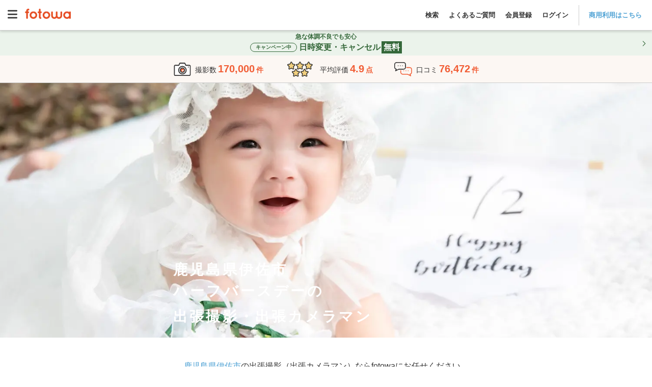

--- FILE ---
content_type: text/html; charset=utf-8
request_url: https://fotowa.com/kagoshima/46224/half-birthday
body_size: 31119
content:
<!DOCTYPE html>
<html lang="ja" prefix="og: http://ogp.me/ns#">
  <head>
    <meta charset="UTF-8">

<meta http-equiv="X-UA-Compatible" content="IE=edge">
<meta name="viewport" content="width=device-width, initial-scale=1, maximum-scale=1.6, user-scalable=yes">

<!-- Protect the description from unpredicted changes -->
<meta name="ROBOTS" content="NOYDIR">
<meta name="ROBOTS" content="NOODP">

<meta name="google-site-verification" content="44xAjZ74YVfXa7k1795YS0_6JaRaem85K7jUZ5stOT0">
<meta property="fb:app_id" content="1136509639715348">

<title>鹿児島県伊佐市でハーフバースデーの出張撮影ができるおすすめ出張カメラマン | 子ども・家族の専門、一律料金で安心 - fotowa</title>
<meta name="description" content="鹿児島県伊佐市のハーフバースデーの出張撮影ならfotowa（フォトワ）。交通費も指名料も全て込み、一律料金で安心。クチコミ・写真でカメラマンを比較して選べるから仕上がりもイメージ通り。赤ちゃん・子供・家族写真の経験豊富なプロカメラマンが撮る自然でおしゃれな写真。">
<link rel="canonical" href="https://fotowa.com/kagoshima/46224/half-birthday">
<meta property="og:type" content="website">
<meta property="og:url" content="https://fotowa.com/kagoshima/46224/half-birthday">
<meta property="og:site_name" content="出張撮影のfotowa">
<meta property="og:title" content="鹿児島県伊佐市でハーフバースデーの出張撮影ができるおすすめ出張カメラマン | 子ども・家族の専門、一律料金で安心 - fotowa">
<meta property="og:description" content="鹿児島県伊佐市のハーフバースデーの出張撮影ならfotowa（フォトワ）。交通費も指名料も全て込み、一律料金で安心。クチコミ・写真でカメラマンを比較して選べるから仕上がりもイメージ通り。赤ちゃん・子供・家族写真の経験豊富なプロカメラマンが撮る自然でおしゃれな写真。">
<meta property="og:image" content="https://fotowa-assets.pvnservices.com/assets/ogp/fotowa-half-birthday-182651219-b53df253e9044ce591e6e40723f79b83b7af9cc37a9706c5d331d68feeca75cf.jpg?auto=format&w=1200&q=75&s=fd6297903c1d4a473d662f4df1c497cb">
<meta property="og:locale" content="ja_JP">
<meta name="twitter:card" content="summary_large_image">
<meta name="twitter:title" content="鹿児島県伊佐市でハーフバースデーの出張撮影ができるおすすめ出張カメラマン | 子ども・家族の専門、一律料金で安心 - fotowa">
<meta name="twitter:description" content="鹿児島県伊佐市のハーフバースデーの出張撮影ならfotowa（フォトワ）。交通費も指名料も全て込み、一律料金で安心。クチコミ・写真でカメラマンを比較して選べるから仕上がりもイメージ通り。赤ちゃん・子供・家族写真の経験豊富なプロカメラマンが撮る自然でおしゃれな写真。">
<meta name="twitter:image" content="https://fotowa-assets.pvnservices.com/assets/ogp/fotowa-half-birthday-182651219-b53df253e9044ce591e6e40723f79b83b7af9cc37a9706c5d331d68feeca75cf.jpg?auto=format&w=1200&q=75&s=fd6297903c1d4a473d662f4df1c497cb">

<meta name="apple-mobile-web-app-title" content="出張撮影fotowa">

<!-- Tell iOS not to automatically link certain text strings. -->


    <meta name="csrf-param" content="authenticity_token" />
<meta name="csrf-token" content="nljtW6lSxFLOJEQuxj2WJuYcSnkLW-ORCMMFkrjCjGl0FpIRkB6c892hjhVfGMPnN9Ski6jplF8JNlPjtWXpaQ" />

    <link rel="icon" type="image/vnd.microsoft.icon" href="//assets.fotowa.com/assets/favicon-d7d7e2e0e4764c48d347b4ce822153f5e2d153fc224b2aa459a971d5f4402f5f.ico" />
    <link rel="apple-touch-icon" type="image/gif" href="//assets.fotowa.com/assets/homeicon-45b086dfecf5f5fbedc1f02e67284ff954fce97eb1a4c31813eaa423a48e49fb.gif" />
    <link rel="shortcut icon" type="image/gif" href="//assets.fotowa.com/assets/homeicon-45b086dfecf5f5fbedc1f02e67284ff954fce97eb1a4c31813eaa423a48e49fb.gif" />

    <link rel="stylesheet" href="//assets.fotowa.com/assets/bundle/application-f91a21e77a1dd4024993.css" media="all" />

    <script>
//<![CDATA[
window.gon={};gon.on_smartphone=false;gon.on_pc=true;gon.per_page=30;gon.skip_available_timebox_exists_filter=true;gon.path="/kagoshima/46224/half-birthday";gon.prefecture=46;gon.municipality="46224";gon.genre=13;gon.ga_cat="photographer-list-area";gon.photographer_search_form={"prefecture":46,"municipality":"46224","genre":13};gon.current_page=null;gon.plan_selection_enable=false;
//]]>
</script>

    <script src="https://cdn-blocks.karte.io/51c728cba3cd09939d8ef5847fa0f12c/builder.js"></script>
    <script src="https://kit.fontawesome.com/9d53a47ba3.js" crossorigin="anonymous" defer="defer"></script>
  </head>
  <body>
    <script src="//assets.fotowa.com/assets/bundle/manifest-ba4e4dc78f605bf1d4fd.js"></script>
<script src="//assets.fotowa.com/assets/bundle/vendor-beb1ec371fbed98f0732.js"></script>
<script src="//assets.fotowa.com/assets/bundle/application-a4d7954b5c1431c8d940.js"></script>
      <script src="//assets.fotowa.com/assets/bundle/categories-municipality-b0b897047473b07a4e17.js"></script>
  <script src="//assets.fotowa.com/assets/bundle/photographer-compact-search-list-88278b5aa7e9abc8ee22.js"></script>
  <script src="//assets.fotowa.com/assets/bundle/photographer-search-list-cdeb7e56088f3fcde16a.js"></script>

    

      <!-- Google Tag Manager DataLayer -->
<script>
  window.dataLayer = window.dataLayer || [];
  dataLayer.push({
  });
</script>
<!-- Google Tag Manager DataLayer e-commerce transaction -->

      <!-- Google Tag Manager -->
<noscript><iframe src="//www.googletagmanager.com/ns.html?id=GTM-M4TL3J"
height="0" width="0" style="display:none;visibility:hidden"></iframe></noscript>
<script>(function(w,d,s,l,i){w[l]=w[l]||[];w[l].push({'gtm.start':
new Date().getTime(),event:'gtm.js'});var f=d.getElementsByTagName(s)[0],
j=d.createElement(s),dl=l!='dataLayer'?'&l='+l:'';j.async=true;j.src=
'//www.googletagmanager.com/gtm.js?id='+i+dl;f.parentNode.insertBefore(j,f);
})(window,document,'script','dataLayer','GTM-M4TL3J');</script>
<!-- End Google Tag Manager -->

      <!-- Google Optimize -->
<script src="https://www.googleoptimize.com/optimize.js?id=OPT-PBRRZBN"></script>
<!-- End Google Optimize -->


    

      <header class="header" id="header">
  <div class="header__nav">
    <a aria-controls="main-menu" aria-expanded="false" aria-label="Open main menu" class="menuToggle" id="mainMenuToggle" role="button">
      <svg xmlns="http://www.w3.org/2000/svg" viewBox="0 0 448 512" ><path fill="currentColor" d="M0 96C0 78.3 14.3 64 32 64l384 0c17.7 0 32 14.3 32 32s-14.3 32-32 32L32 128C14.3 128 0 113.7 0 96zM0 256c0-17.7 14.3-32 32-32l384 0c17.7 0 32 14.3 32 32s-14.3 32-32 32L32 288c-17.7 0-32-14.3-32-32zM448 416c0 17.7-14.3 32-32 32L32 448c-17.7 0-32-14.3-32-32s14.3-32 32-32l384 0c17.7 0 32 14.3 32 32z"/></svg>
    </a>
    <nav aria-expanded="false" aria-label="Main menu" class="mainMenu" id="mainMenu" role="navigation">
      <a aria-controls="main-menu" aria-expanded="false" aria-label="Close main menu" class="mainMenu__close" id="main-menu-close" role="button">
        <i aria-hidden="true" class="fas fa-xmark"></i>
      </a>
      <ul class="mainMenu__list mainMenu__list1">
        
          <li>
            <a class="ga-auto" data-ga-cat="global-header" data-ga-act="global-nav" data-ga-label="logo-menu" href="/">
              <img class="logo" alt="fotowa" width="180" height="41" srcset="https://fotowa-assets.pvnservices.com/assets/logo-8401b16fbcec3a640007fe912a94496e70bf3d7e44705b1ae7fc38e42b6854af.png?auto=format&q=75&w=100&s=45759d1a87141fd6a6d3e7b1900cd2d1 100w,
https://fotowa-assets.pvnservices.com/assets/logo-8401b16fbcec3a640007fe912a94496e70bf3d7e44705b1ae7fc38e42b6854af.png?auto=format&q=75&w=116&s=8b30a12a0c5305b3f2d02ab7646c05cc 116w,
https://fotowa-assets.pvnservices.com/assets/logo-8401b16fbcec3a640007fe912a94496e70bf3d7e44705b1ae7fc38e42b6854af.png?auto=format&q=75&w=135&s=7496ec37e8f325ca4ae70d75ecafc8d9 135w,
https://fotowa-assets.pvnservices.com/assets/logo-8401b16fbcec3a640007fe912a94496e70bf3d7e44705b1ae7fc38e42b6854af.png?auto=format&q=75&w=156&s=cc02c3be69791d32f2b6fc7e38e7028c 156w,
https://fotowa-assets.pvnservices.com/assets/logo-8401b16fbcec3a640007fe912a94496e70bf3d7e44705b1ae7fc38e42b6854af.png?auto=format&q=75&w=180&s=d5e636ab2eb21956eab11b8dbc3f00fb 180w" sizes="100vw" src="https://fotowa-assets.pvnservices.com/assets/logo-8401b16fbcec3a640007fe912a94496e70bf3d7e44705b1ae7fc38e42b6854af.png?auto=format&q=75&s=4c46d05e8ad461757ad015e873180ef0" />
</a>          </li>
          <ul class="list">
            <li>
              <a class="ga-auto" data-ga-cat="global-header" data-ga-act="global-nav" data-ga-label="sign-in" href="/users/sign_in">ログイン</a>
            </li>
            <li>
              <a class="ga-auto" data-ga-cat="global-header" data-ga-act="global-nav" data-ga-label="sign-up" href="/users/sign_up">会員登録</a>
            </li>
            <li>
              <a target="_blank" class="ga-auto" data-ga-cat="global-header" data-ga-act="global-nav" data-ga-label="faq-before" href="https://fotowa.tayori.com/q/faq-users/">よくあるご質問</a>
            </li>
          </ul>
          <ul class="banner">
            <li>
              <a class="ga-auto" target="_blank" data-ga-cat="photobook-cp" data-ga-act="banner" data-ga-label="nav-banner-link" href="/goods">
                <img width="500" height="160" alt="フォトブック新登場！期間限定で10％分お得" srcset="https://fotowa-assets.pvnservices.com/assets/bnr-photobook-e5bfcaa8e95c6d1df806ac077e4d4206128e73786a6012c9d14e68254a41ff8f.png?auto=format&q=75&w=100&s=8c78c1755e608e033cec804507042c47 100w,
https://fotowa-assets.pvnservices.com/assets/bnr-photobook-e5bfcaa8e95c6d1df806ac077e4d4206128e73786a6012c9d14e68254a41ff8f.png?auto=format&q=75&w=116&s=eff80bfe57a89d879f6bd0ac57f68998 116w,
https://fotowa-assets.pvnservices.com/assets/bnr-photobook-e5bfcaa8e95c6d1df806ac077e4d4206128e73786a6012c9d14e68254a41ff8f.png?auto=format&q=75&w=135&s=3ba9eed7f4317eea6e00f85cbc46c984 135w,
https://fotowa-assets.pvnservices.com/assets/bnr-photobook-e5bfcaa8e95c6d1df806ac077e4d4206128e73786a6012c9d14e68254a41ff8f.png?auto=format&q=75&w=156&s=ba7210622d65557142f4f9694f30aab5 156w,
https://fotowa-assets.pvnservices.com/assets/bnr-photobook-e5bfcaa8e95c6d1df806ac077e4d4206128e73786a6012c9d14e68254a41ff8f.png?auto=format&q=75&w=181&s=8fb5a8b6327d810200302f85a9740ece 181w,
https://fotowa-assets.pvnservices.com/assets/bnr-photobook-e5bfcaa8e95c6d1df806ac077e4d4206128e73786a6012c9d14e68254a41ff8f.png?auto=format&q=75&w=210&s=3b14ad0fdc64e5f05295bdc6d5f9a279 210w,
https://fotowa-assets.pvnservices.com/assets/bnr-photobook-e5bfcaa8e95c6d1df806ac077e4d4206128e73786a6012c9d14e68254a41ff8f.png?auto=format&q=75&w=244&s=15209071ef1571d5d5d2cc87d9cb1c06 244w,
https://fotowa-assets.pvnservices.com/assets/bnr-photobook-e5bfcaa8e95c6d1df806ac077e4d4206128e73786a6012c9d14e68254a41ff8f.png?auto=format&q=75&w=283&s=798a70bc184e133e95a543a92fb87720 283w,
https://fotowa-assets.pvnservices.com/assets/bnr-photobook-e5bfcaa8e95c6d1df806ac077e4d4206128e73786a6012c9d14e68254a41ff8f.png?auto=format&q=75&w=328&s=b36040e67beacba8489aad9502c5220c 328w,
https://fotowa-assets.pvnservices.com/assets/bnr-photobook-e5bfcaa8e95c6d1df806ac077e4d4206128e73786a6012c9d14e68254a41ff8f.png?auto=format&q=75&w=380&s=3edc69c58ad59ef59700924623262f02 380w,
https://fotowa-assets.pvnservices.com/assets/bnr-photobook-e5bfcaa8e95c6d1df806ac077e4d4206128e73786a6012c9d14e68254a41ff8f.png?auto=format&q=75&w=441&s=a1315beb312ddd7d450f28a305ba3bd7 441w,
https://fotowa-assets.pvnservices.com/assets/bnr-photobook-e5bfcaa8e95c6d1df806ac077e4d4206128e73786a6012c9d14e68254a41ff8f.png?auto=format&q=75&w=500&s=9d65d61521bf4440e675da04362fe1c1 500w" sizes="100vw" src="https://fotowa-assets.pvnservices.com/assets/bnr-photobook-e5bfcaa8e95c6d1df806ac077e4d4206128e73786a6012c9d14e68254a41ff8f.png?auto=format&q=75&s=7f690e41a42c0d8574e2a036d237d95c" />
</a>            </li>
            <li>
              <a class="ga-auto" target="_blank" data-ga-cat="friend-invitation" data-ga-act="banner" data-ga-label="nav-banner-link" href="/invitation_code">
                <img width="500" height="160" alt="お友達紹介で特典" srcset="https://fotowa-assets.pvnservices.com/assets/bnr-refer-a-friend-452a32cde93ad91cfdba97a3c77150020f4f18f7abbf7534e810d734607a18d1.png?auto=format&q=75&w=100&s=e54bcdb8840fa8560d57b67bfe2fc5d7 100w,
https://fotowa-assets.pvnservices.com/assets/bnr-refer-a-friend-452a32cde93ad91cfdba97a3c77150020f4f18f7abbf7534e810d734607a18d1.png?auto=format&q=75&w=116&s=f22d5ef43838a57c155736fe40c67541 116w,
https://fotowa-assets.pvnservices.com/assets/bnr-refer-a-friend-452a32cde93ad91cfdba97a3c77150020f4f18f7abbf7534e810d734607a18d1.png?auto=format&q=75&w=135&s=c2199f8b245873ca6e79084c3091a68d 135w,
https://fotowa-assets.pvnservices.com/assets/bnr-refer-a-friend-452a32cde93ad91cfdba97a3c77150020f4f18f7abbf7534e810d734607a18d1.png?auto=format&q=75&w=156&s=9886e0e011b1c6775ef2990e1fe0c88c 156w,
https://fotowa-assets.pvnservices.com/assets/bnr-refer-a-friend-452a32cde93ad91cfdba97a3c77150020f4f18f7abbf7534e810d734607a18d1.png?auto=format&q=75&w=181&s=9b54c95d08cf43de210976210c386577 181w,
https://fotowa-assets.pvnservices.com/assets/bnr-refer-a-friend-452a32cde93ad91cfdba97a3c77150020f4f18f7abbf7534e810d734607a18d1.png?auto=format&q=75&w=210&s=ba1ffc91d395efe72f355df19407e737 210w,
https://fotowa-assets.pvnservices.com/assets/bnr-refer-a-friend-452a32cde93ad91cfdba97a3c77150020f4f18f7abbf7534e810d734607a18d1.png?auto=format&q=75&w=244&s=b58bff4a7a00d519ecfb9b9780575692 244w,
https://fotowa-assets.pvnservices.com/assets/bnr-refer-a-friend-452a32cde93ad91cfdba97a3c77150020f4f18f7abbf7534e810d734607a18d1.png?auto=format&q=75&w=283&s=01dd007e50fc18238147b334de03db32 283w,
https://fotowa-assets.pvnservices.com/assets/bnr-refer-a-friend-452a32cde93ad91cfdba97a3c77150020f4f18f7abbf7534e810d734607a18d1.png?auto=format&q=75&w=328&s=68d3cbde9ee79ce6a52a2a861e4f6d23 328w,
https://fotowa-assets.pvnservices.com/assets/bnr-refer-a-friend-452a32cde93ad91cfdba97a3c77150020f4f18f7abbf7534e810d734607a18d1.png?auto=format&q=75&w=380&s=6f16e3c664ad10c3746bb638cb0962c4 380w,
https://fotowa-assets.pvnservices.com/assets/bnr-refer-a-friend-452a32cde93ad91cfdba97a3c77150020f4f18f7abbf7534e810d734607a18d1.png?auto=format&q=75&w=441&s=229611ce05333dc2aa708d260f62b9fe 441w,
https://fotowa-assets.pvnservices.com/assets/bnr-refer-a-friend-452a32cde93ad91cfdba97a3c77150020f4f18f7abbf7534e810d734607a18d1.png?auto=format&q=75&w=500&s=35da576b23d41546ffc7462f227ff7bd 500w" sizes="100vw" src="https://fotowa-assets.pvnservices.com/assets/bnr-refer-a-friend-452a32cde93ad91cfdba97a3c77150020f4f18f7abbf7534e810d734607a18d1.png?auto=format&q=75&s=c94a50e1555e4102e1053294e4998894" />
</a>            </li>
          </ul>
      </ul>
      <ul class="mainMenu__list mainMenu__list2">
        
          <li class="accountInfo">
            <div class="accountInfo__container">
              <div class="iconAvatar">
                <i class="far fa-smile"></i>
              </div>
              <p class="nickname">ゲストさん</p>
            </div>
            <div class="accountInfo__btnGroup">
              <a class="ga-auto btn-more" data-ga-cat="hamburger-before-login" data-ga-act="global-nav" data-ga-label="sign-in" href="/users/sign_in">ログイン</a>
              <a class="ga-auto btn-more" data-ga-cat="hamburger-before-login" data-ga-act="global-nav" data-ga-label="sign-up" href="/users/sign_up">会員登録</a>
            </div>
          </li>
          <ul class="list">
            <li>
              <a class="ga-auto" data-ga-cat="hamburger-before-login" data-ga-act="global-nav" data-ga-label="guest-favorite-photographers" href="/favorite_photographers">
                <span class="icon"><i class="fa-light fa-heart"></i></span>
                お気に入りフォトグラファー
</a>            </li>
            <li>
              <a class="ga-auto" data-ga-cat="hamburger-before-login" data-ga-act="global-nav" data-ga-label="recently-viewed-photographers" href="/recently-viewed-photographers">
                <span class="icon"><i class="fa-sharp fa-light fa-clock-rotate-left"></i></span>
                最近見たフォトグラファー
</a>            </li>
            <li>
              <a class="search ga-auto" data-ga-act="global-nav" data-ga-cat="hamburger-before-login" data-ga-label="search-open" href="#">
                <span class="icon"><i class="fa-light fa-magnifying-glass"></i></span>
                撮影プランを見る
              </a>
            </li>
            <li class="regionsDropdown">
              <div class="itemTitle" class="ga-auto" data-ga-act="global-nav" data-ga-cat="hamburger-before-login" data-ga-label="search-by-prefecture">
                <img class="iconImg" alt="fotowa" width="100" height="100" srcset="https://fotowa-assets.pvnservices.com/assets/japan-740c7556c01b2553887286aca7e4dbf98ef10c3595feca6e3a09b8c4652f392e.png?auto=format&q=75&w=100&s=b2bb4d48daa0964a7f1b7ea4f7a81d4b 100w,
https://fotowa-assets.pvnservices.com/assets/japan-740c7556c01b2553887286aca7e4dbf98ef10c3595feca6e3a09b8c4652f392e.png?auto=format&q=75&w=116&s=ae2b29c2142e56355f77bb7c77082769 116w,
https://fotowa-assets.pvnservices.com/assets/japan-740c7556c01b2553887286aca7e4dbf98ef10c3595feca6e3a09b8c4652f392e.png?auto=format&q=75&w=135&s=8bdf874fb79ce32d6ab2ada8d92ad364 135w,
https://fotowa-assets.pvnservices.com/assets/japan-740c7556c01b2553887286aca7e4dbf98ef10c3595feca6e3a09b8c4652f392e.png?auto=format&q=75&w=156&s=99a467941b8e81210c467b985d54b339 156w,
https://fotowa-assets.pvnservices.com/assets/japan-740c7556c01b2553887286aca7e4dbf98ef10c3595feca6e3a09b8c4652f392e.png?auto=format&q=75&w=180&s=6119c541eb546474f589f5e47aec36e7 180w" sizes="100vw" src="https://fotowa-assets.pvnservices.com/assets/japan-740c7556c01b2553887286aca7e4dbf98ef10c3595feca6e3a09b8c4652f392e.png?auto=format&q=75&s=9aa1fa982f8fdac9423811e15470e616" />
                都道府県から探す
              </div>
              <span class="downIcon">
                <i class="fa-solid fa-angle-down" aria-hidden="true"></i>
              </span>
              <span class="upIcon hidden">
                <i class="fa-solid fa-angle-up" aria-hidden="true"></i>
              </span>
            </li>
            <li class="regionsList">
              <ul>
                  <li class="region">
                    <div class="prefectureDropdown">
                      <p>関東</p>
                      <span class="downIcon">
                        <i class="fa-solid fa-angle-down" aria-hidden="true"></i>
                      </span>
                      <span class="upIcon hidden">
                        <i class="fa-solid fa-angle-up" aria-hidden="true"></i>
                      </span>
                    </div>
                    <ul class="prefectureList">
                        <li class="prefecture">
                          <form class="prefectureForm" method="get" action="/photographers/search"><button class="prefectureLink" type="submit">
                            東京都
                            <i class="fa-solid fa-angle-right"></i>
</button><input type="hidden" name="photographer_search_form[A]" value="139.691819" autocomplete="off" /><input type="hidden" name="photographer_search_form[B]" value="35.689553" autocomplete="off" /><input type="hidden" name="photographer_search_form[spot_name]" value="東京都" autocomplete="off" /></form>                        </li>
                        <li class="prefecture">
                          <form class="prefectureForm" method="get" action="/photographers/search"><button class="prefectureLink" type="submit">
                            神奈川県
                            <i class="fa-solid fa-angle-right"></i>
</button><input type="hidden" name="photographer_search_form[A]" value="139.642514" autocomplete="off" /><input type="hidden" name="photographer_search_form[B]" value="35.447598" autocomplete="off" /><input type="hidden" name="photographer_search_form[spot_name]" value="神奈川県" autocomplete="off" /></form>                        </li>
                        <li class="prefecture">
                          <form class="prefectureForm" method="get" action="/photographers/search"><button class="prefectureLink" type="submit">
                            埼玉県
                            <i class="fa-solid fa-angle-right"></i>
</button><input type="hidden" name="photographer_search_form[A]" value="139.648883" autocomplete="off" /><input type="hidden" name="photographer_search_form[B]" value="35.856958" autocomplete="off" /><input type="hidden" name="photographer_search_form[spot_name]" value="埼玉県" autocomplete="off" /></form>                        </li>
                        <li class="prefecture">
                          <form class="prefectureForm" method="get" action="/photographers/search"><button class="prefectureLink" type="submit">
                            千葉県
                            <i class="fa-solid fa-angle-right"></i>
</button><input type="hidden" name="photographer_search_form[A]" value="140.123322" autocomplete="off" /><input type="hidden" name="photographer_search_form[B]" value="35.605063" autocomplete="off" /><input type="hidden" name="photographer_search_form[spot_name]" value="千葉県" autocomplete="off" /></form>                        </li>
                        <li class="prefecture">
                          <form class="prefectureForm" method="get" action="/photographers/search"><button class="prefectureLink" type="submit">
                            茨城県
                            <i class="fa-solid fa-angle-right"></i>
</button><input type="hidden" name="photographer_search_form[A]" value="140.446822" autocomplete="off" /><input type="hidden" name="photographer_search_form[B]" value="36.34185" autocomplete="off" /><input type="hidden" name="photographer_search_form[spot_name]" value="茨城県" autocomplete="off" /></form>                        </li>
                        <li class="prefecture">
                          <form class="prefectureForm" method="get" action="/photographers/search"><button class="prefectureLink" type="submit">
                            栃木県
                            <i class="fa-solid fa-angle-right"></i>
</button><input type="hidden" name="photographer_search_form[A]" value="139.883556" autocomplete="off" /><input type="hidden" name="photographer_search_form[B]" value="36.565898" autocomplete="off" /><input type="hidden" name="photographer_search_form[spot_name]" value="栃木県" autocomplete="off" /></form>                        </li>
                        <li class="prefecture">
                          <form class="prefectureForm" method="get" action="/photographers/search"><button class="prefectureLink" type="submit">
                            群馬県
                            <i class="fa-solid fa-angle-right"></i>
</button><input type="hidden" name="photographer_search_form[A]" value="139.060395" autocomplete="off" /><input type="hidden" name="photographer_search_form[B]" value="36.390676" autocomplete="off" /><input type="hidden" name="photographer_search_form[spot_name]" value="群馬県" autocomplete="off" /></form>                        </li>
                    </ul>
                  </li>
                  <li class="region">
                    <div class="prefectureDropdown">
                      <p>東海</p>
                      <span class="downIcon">
                        <i class="fa-solid fa-angle-down" aria-hidden="true"></i>
                      </span>
                      <span class="upIcon hidden">
                        <i class="fa-solid fa-angle-up" aria-hidden="true"></i>
                      </span>
                    </div>
                    <ul class="prefectureList">
                        <li class="prefecture">
                          <form class="prefectureForm" method="get" action="/photographers/search"><button class="prefectureLink" type="submit">
                            静岡県
                            <i class="fa-solid fa-angle-right"></i>
</button><input type="hidden" name="photographer_search_form[A]" value="138.383142" autocomplete="off" /><input type="hidden" name="photographer_search_form[B]" value="34.976746" autocomplete="off" /><input type="hidden" name="photographer_search_form[spot_name]" value="静岡県" autocomplete="off" /></form>                        </li>
                        <li class="prefecture">
                          <form class="prefectureForm" method="get" action="/photographers/search"><button class="prefectureLink" type="submit">
                            愛知県
                            <i class="fa-solid fa-angle-right"></i>
</button><input type="hidden" name="photographer_search_form[A]" value="136.906533" autocomplete="off" /><input type="hidden" name="photographer_search_form[B]" value="35.179947" autocomplete="off" /><input type="hidden" name="photographer_search_form[spot_name]" value="愛知県" autocomplete="off" /></form>                        </li>
                        <li class="prefecture">
                          <form class="prefectureForm" method="get" action="/photographers/search"><button class="prefectureLink" type="submit">
                            岐阜県
                            <i class="fa-solid fa-angle-right"></i>
</button><input type="hidden" name="photographer_search_form[A]" value="136.72355" autocomplete="off" /><input type="hidden" name="photographer_search_form[B]" value="35.391163" autocomplete="off" /><input type="hidden" name="photographer_search_form[spot_name]" value="岐阜県" autocomplete="off" /></form>                        </li>
                        <li class="prefecture">
                          <form class="prefectureForm" method="get" action="/photographers/search"><button class="prefectureLink" type="submit">
                            三重県
                            <i class="fa-solid fa-angle-right"></i>
</button><input type="hidden" name="photographer_search_form[A]" value="136.50839" autocomplete="off" /><input type="hidden" name="photographer_search_form[B]" value="34.730283" autocomplete="off" /><input type="hidden" name="photographer_search_form[spot_name]" value="三重県" autocomplete="off" /></form>                        </li>
                    </ul>
                  </li>
                  <li class="region">
                    <div class="prefectureDropdown">
                      <p>関西</p>
                      <span class="downIcon">
                        <i class="fa-solid fa-angle-down" aria-hidden="true"></i>
                      </span>
                      <span class="upIcon hidden">
                        <i class="fa-solid fa-angle-up" aria-hidden="true"></i>
                      </span>
                    </div>
                    <ul class="prefectureList">
                        <li class="prefecture">
                          <form class="prefectureForm" method="get" action="/photographers/search"><button class="prefectureLink" type="submit">
                            大阪府
                            <i class="fa-solid fa-angle-right"></i>
</button><input type="hidden" name="photographer_search_form[A]" value="135.519625" autocomplete="off" /><input type="hidden" name="photographer_search_form[B]" value="34.686192" autocomplete="off" /><input type="hidden" name="photographer_search_form[spot_name]" value="大阪府" autocomplete="off" /></form>                        </li>
                        <li class="prefecture">
                          <form class="prefectureForm" method="get" action="/photographers/search"><button class="prefectureLink" type="submit">
                            京都府
                            <i class="fa-solid fa-angle-right"></i>
</button><input type="hidden" name="photographer_search_form[A]" value="135.755326" autocomplete="off" /><input type="hidden" name="photographer_search_form[B]" value="35.020896" autocomplete="off" /><input type="hidden" name="photographer_search_form[spot_name]" value="京都府" autocomplete="off" /></form>                        </li>
                        <li class="prefecture">
                          <form class="prefectureForm" method="get" action="/photographers/search"><button class="prefectureLink" type="submit">
                            兵庫県
                            <i class="fa-solid fa-angle-right"></i>
</button><input type="hidden" name="photographer_search_form[A]" value="135.183201" autocomplete="off" /><input type="hidden" name="photographer_search_form[B]" value="34.691176" autocomplete="off" /><input type="hidden" name="photographer_search_form[spot_name]" value="兵庫県" autocomplete="off" /></form>                        </li>
                        <li class="prefecture">
                          <form class="prefectureForm" method="get" action="/photographers/search"><button class="prefectureLink" type="submit">
                            滋賀県
                            <i class="fa-solid fa-angle-right"></i>
</button><input type="hidden" name="photographer_search_form[A]" value="135.868358" autocomplete="off" /><input type="hidden" name="photographer_search_form[B]" value="35.004412" autocomplete="off" /><input type="hidden" name="photographer_search_form[spot_name]" value="滋賀県" autocomplete="off" /></form>                        </li>
                        <li class="prefecture">
                          <form class="prefectureForm" method="get" action="/photographers/search"><button class="prefectureLink" type="submit">
                            奈良県
                            <i class="fa-solid fa-angle-right"></i>
</button><input type="hidden" name="photographer_search_form[A]" value="135.832786" autocomplete="off" /><input type="hidden" name="photographer_search_form[B]" value="34.685328" autocomplete="off" /><input type="hidden" name="photographer_search_form[spot_name]" value="奈良県" autocomplete="off" /></form>                        </li>
                        <li class="prefecture">
                          <form class="prefectureForm" method="get" action="/photographers/search"><button class="prefectureLink" type="submit">
                            和歌山県
                            <i class="fa-solid fa-angle-right"></i>
</button><input type="hidden" name="photographer_search_form[A]" value="135.16749" autocomplete="off" /><input type="hidden" name="photographer_search_form[B]" value="34.226001" autocomplete="off" /><input type="hidden" name="photographer_search_form[spot_name]" value="和歌山県" autocomplete="off" /></form>                        </li>
                    </ul>
                  </li>
                  <li class="region">
                    <div class="prefectureDropdown">
                      <p>中国</p>
                      <span class="downIcon">
                        <i class="fa-solid fa-angle-down" aria-hidden="true"></i>
                      </span>
                      <span class="upIcon hidden">
                        <i class="fa-solid fa-angle-up" aria-hidden="true"></i>
                      </span>
                    </div>
                    <ul class="prefectureList">
                        <li class="prefecture">
                          <form class="prefectureForm" method="get" action="/photographers/search"><button class="prefectureLink" type="submit">
                            鳥取県
                            <i class="fa-solid fa-angle-right"></i>
</button><input type="hidden" name="photographer_search_form[A]" value="134.237916" autocomplete="off" /><input type="hidden" name="photographer_search_form[B]" value="35.503606" autocomplete="off" /><input type="hidden" name="photographer_search_form[spot_name]" value="鳥取県" autocomplete="off" /></form>                        </li>
                        <li class="prefecture">
                          <form class="prefectureForm" method="get" action="/photographers/search"><button class="prefectureLink" type="submit">
                            島根県
                            <i class="fa-solid fa-angle-right"></i>
</button><input type="hidden" name="photographer_search_form[A]" value="133.050579" autocomplete="off" /><input type="hidden" name="photographer_search_form[B]" value="35.472324" autocomplete="off" /><input type="hidden" name="photographer_search_form[spot_name]" value="島根県" autocomplete="off" /></form>                        </li>
                        <li class="prefecture">
                          <form class="prefectureForm" method="get" action="/photographers/search"><button class="prefectureLink" type="submit">
                            岡山県
                            <i class="fa-solid fa-angle-right"></i>
</button><input type="hidden" name="photographer_search_form[A]" value="133.934237" autocomplete="off" /><input type="hidden" name="photographer_search_form[B]" value="34.661454" autocomplete="off" /><input type="hidden" name="photographer_search_form[spot_name]" value="岡山県" autocomplete="off" /></form>                        </li>
                        <li class="prefecture">
                          <form class="prefectureForm" method="get" action="/photographers/search"><button class="prefectureLink" type="submit">
                            広島県
                            <i class="fa-solid fa-angle-right"></i>
</button><input type="hidden" name="photographer_search_form[A]" value="132.459389" autocomplete="off" /><input type="hidden" name="photographer_search_form[B]" value="34.396144" autocomplete="off" /><input type="hidden" name="photographer_search_form[spot_name]" value="広島県" autocomplete="off" /></form>                        </li>
                        <li class="prefecture">
                          <form class="prefectureForm" method="get" action="/photographers/search"><button class="prefectureLink" type="submit">
                            山口県
                            <i class="fa-solid fa-angle-right"></i>
</button><input type="hidden" name="photographer_search_form[A]" value="131.470634" autocomplete="off" /><input type="hidden" name="photographer_search_form[B]" value="34.185957" autocomplete="off" /><input type="hidden" name="photographer_search_form[spot_name]" value="山口県" autocomplete="off" /></form>                        </li>
                    </ul>
                  </li>
                  <li class="region">
                    <div class="prefectureDropdown">
                      <p>九州・沖縄</p>
                      <span class="downIcon">
                        <i class="fa-solid fa-angle-down" aria-hidden="true"></i>
                      </span>
                      <span class="upIcon hidden">
                        <i class="fa-solid fa-angle-up" aria-hidden="true"></i>
                      </span>
                    </div>
                    <ul class="prefectureList">
                        <li class="prefecture">
                          <form class="prefectureForm" method="get" action="/photographers/search"><button class="prefectureLink" type="submit">
                            福岡県
                            <i class="fa-solid fa-angle-right"></i>
</button><input type="hidden" name="photographer_search_form[A]" value="130.418101" autocomplete="off" /><input type="hidden" name="photographer_search_form[B]" value="33.606142" autocomplete="off" /><input type="hidden" name="photographer_search_form[spot_name]" value="福岡県" autocomplete="off" /></form>                        </li>
                        <li class="prefecture">
                          <form class="prefectureForm" method="get" action="/photographers/search"><button class="prefectureLink" type="submit">
                            佐賀県
                            <i class="fa-solid fa-angle-right"></i>
</button><input type="hidden" name="photographer_search_form[A]" value="130.299307" autocomplete="off" /><input type="hidden" name="photographer_search_form[B]" value="33.24933" autocomplete="off" /><input type="hidden" name="photographer_search_form[spot_name]" value="佐賀県" autocomplete="off" /></form>                        </li>
                        <li class="prefecture">
                          <form class="prefectureForm" method="get" action="/photographers/search"><button class="prefectureLink" type="submit">
                            長崎県
                            <i class="fa-solid fa-angle-right"></i>
</button><input type="hidden" name="photographer_search_form[A]" value="129.86759" autocomplete="off" /><input type="hidden" name="photographer_search_form[B]" value="32.749826" autocomplete="off" /><input type="hidden" name="photographer_search_form[spot_name]" value="長崎県" autocomplete="off" /></form>                        </li>
                        <li class="prefecture">
                          <form class="prefectureForm" method="get" action="/photographers/search"><button class="prefectureLink" type="submit">
                            熊本県
                            <i class="fa-solid fa-angle-right"></i>
</button><input type="hidden" name="photographer_search_form[A]" value="130.741247" autocomplete="off" /><input type="hidden" name="photographer_search_form[B]" value="32.78961" autocomplete="off" /><input type="hidden" name="photographer_search_form[spot_name]" value="熊本県" autocomplete="off" /></form>                        </li>
                        <li class="prefecture">
                          <form class="prefectureForm" method="get" action="/photographers/search"><button class="prefectureLink" type="submit">
                            大分県
                            <i class="fa-solid fa-angle-right"></i>
</button><input type="hidden" name="photographer_search_form[A]" value="131.612409" autocomplete="off" /><input type="hidden" name="photographer_search_form[B]" value="33.238548" autocomplete="off" /><input type="hidden" name="photographer_search_form[spot_name]" value="大分県" autocomplete="off" /></form>                        </li>
                        <li class="prefecture">
                          <form class="prefectureForm" method="get" action="/photographers/search"><button class="prefectureLink" type="submit">
                            宮崎県
                            <i class="fa-solid fa-angle-right"></i>
</button><input type="hidden" name="photographer_search_form[A]" value="131.423773" autocomplete="off" /><input type="hidden" name="photographer_search_form[B]" value="31.911239" autocomplete="off" /><input type="hidden" name="photographer_search_form[spot_name]" value="宮崎県" autocomplete="off" /></form>                        </li>
                        <li class="prefecture">
                          <form class="prefectureForm" method="get" action="/photographers/search"><button class="prefectureLink" type="submit">
                            鹿児島県
                            <i class="fa-solid fa-angle-right"></i>
</button><input type="hidden" name="photographer_search_form[A]" value="130.557964" autocomplete="off" /><input type="hidden" name="photographer_search_form[B]" value="31.560109" autocomplete="off" /><input type="hidden" name="photographer_search_form[spot_name]" value="鹿児島県" autocomplete="off" /></form>                        </li>
                        <li class="prefecture">
                          <form class="prefectureForm" method="get" action="/photographers/search"><button class="prefectureLink" type="submit">
                            沖縄県
                            <i class="fa-solid fa-angle-right"></i>
</button><input type="hidden" name="photographer_search_form[A]" value="127.681001" autocomplete="off" /><input type="hidden" name="photographer_search_form[B]" value="26.212539" autocomplete="off" /><input type="hidden" name="photographer_search_form[spot_name]" value="沖縄県" autocomplete="off" /></form>                        </li>
                    </ul>
                  </li>
                  <li class="region">
                    <div class="prefectureDropdown">
                      <p>東北・北海道</p>
                      <span class="downIcon">
                        <i class="fa-solid fa-angle-down" aria-hidden="true"></i>
                      </span>
                      <span class="upIcon hidden">
                        <i class="fa-solid fa-angle-up" aria-hidden="true"></i>
                      </span>
                    </div>
                    <ul class="prefectureList">
                        <li class="prefecture">
                          <form class="prefectureForm" method="get" action="/photographers/search"><button class="prefectureLink" type="submit">
                            青森県
                            <i class="fa-solid fa-angle-right"></i>
</button><input type="hidden" name="photographer_search_form[A]" value="140.740044" autocomplete="off" /><input type="hidden" name="photographer_search_form[B]" value="40.824294" autocomplete="off" /><input type="hidden" name="photographer_search_form[spot_name]" value="青森県" autocomplete="off" /></form>                        </li>
                        <li class="prefecture">
                          <form class="prefectureForm" method="get" action="/photographers/search"><button class="prefectureLink" type="submit">
                            岩手県
                            <i class="fa-solid fa-angle-right"></i>
</button><input type="hidden" name="photographer_search_form[A]" value="141.152566" autocomplete="off" /><input type="hidden" name="photographer_search_form[B]" value="39.703492" autocomplete="off" /><input type="hidden" name="photographer_search_form[spot_name]" value="岩手県" autocomplete="off" /></form>                        </li>
                        <li class="prefecture">
                          <form class="prefectureForm" method="get" action="/photographers/search"><button class="prefectureLink" type="submit">
                            宮城県
                            <i class="fa-solid fa-angle-right"></i>
</button><input type="hidden" name="photographer_search_form[A]" value="140.872283" autocomplete="off" /><input type="hidden" name="photographer_search_form[B]" value="38.26882" autocomplete="off" /><input type="hidden" name="photographer_search_form[spot_name]" value="宮城県" autocomplete="off" /></form>                        </li>
                        <li class="prefecture">
                          <form class="prefectureForm" method="get" action="/photographers/search"><button class="prefectureLink" type="submit">
                            秋田県
                            <i class="fa-solid fa-angle-right"></i>
</button><input type="hidden" name="photographer_search_form[A]" value="140.10205" autocomplete="off" /><input type="hidden" name="photographer_search_form[B]" value="39.718306" autocomplete="off" /><input type="hidden" name="photographer_search_form[spot_name]" value="秋田県" autocomplete="off" /></form>                        </li>
                        <li class="prefecture">
                          <form class="prefectureForm" method="get" action="/photographers/search"><button class="prefectureLink" type="submit">
                            山形県
                            <i class="fa-solid fa-angle-right"></i>
</button><input type="hidden" name="photographer_search_form[A]" value="140.36322" autocomplete="off" /><input type="hidden" name="photographer_search_form[B]" value="38.240445" autocomplete="off" /><input type="hidden" name="photographer_search_form[spot_name]" value="山形県" autocomplete="off" /></form>                        </li>
                        <li class="prefecture">
                          <form class="prefectureForm" method="get" action="/photographers/search"><button class="prefectureLink" type="submit">
                            福島県
                            <i class="fa-solid fa-angle-right"></i>
</button><input type="hidden" name="photographer_search_form[A]" value="140.467401" autocomplete="off" /><input type="hidden" name="photographer_search_form[B]" value="37.750068" autocomplete="off" /><input type="hidden" name="photographer_search_form[spot_name]" value="福島県" autocomplete="off" /></form>                        </li>
                        <li class="prefecture">
                          <form class="prefectureForm" method="get" action="/photographers/search"><button class="prefectureLink" type="submit">
                            北海道
                            <i class="fa-solid fa-angle-right"></i>
</button><input type="hidden" name="photographer_search_form[A]" value="141.346803" autocomplete="off" /><input type="hidden" name="photographer_search_form[B]" value="43.064492" autocomplete="off" /><input type="hidden" name="photographer_search_form[spot_name]" value="北海道" autocomplete="off" /></form>                        </li>
                    </ul>
                  </li>
                  <li class="region">
                    <div class="prefectureDropdown">
                      <p>甲信越・北陸</p>
                      <span class="downIcon">
                        <i class="fa-solid fa-angle-down" aria-hidden="true"></i>
                      </span>
                      <span class="upIcon hidden">
                        <i class="fa-solid fa-angle-up" aria-hidden="true"></i>
                      </span>
                    </div>
                    <ul class="prefectureList">
                        <li class="prefecture">
                          <form class="prefectureForm" method="get" action="/photographers/search"><button class="prefectureLink" type="submit">
                            山梨県
                            <i class="fa-solid fa-angle-right"></i>
</button><input type="hidden" name="photographer_search_form[A]" value="138.568438" autocomplete="off" /><input type="hidden" name="photographer_search_form[B]" value="35.664154" autocomplete="off" /><input type="hidden" name="photographer_search_form[spot_name]" value="山梨県" autocomplete="off" /></form>                        </li>
                        <li class="prefecture">
                          <form class="prefectureForm" method="get" action="/photographers/search"><button class="prefectureLink" type="submit">
                            長野県
                            <i class="fa-solid fa-angle-right"></i>
</button><input type="hidden" name="photographer_search_form[A]" value="138.180844" autocomplete="off" /><input type="hidden" name="photographer_search_form[B]" value="36.651181" autocomplete="off" /><input type="hidden" name="photographer_search_form[spot_name]" value="長野県" autocomplete="off" /></form>                        </li>
                        <li class="prefecture">
                          <form class="prefectureForm" method="get" action="/photographers/search"><button class="prefectureLink" type="submit">
                            新潟県
                            <i class="fa-solid fa-angle-right"></i>
</button><input type="hidden" name="photographer_search_form[A]" value="139.023464" autocomplete="off" /><input type="hidden" name="photographer_search_form[B]" value="37.902301" autocomplete="off" /><input type="hidden" name="photographer_search_form[spot_name]" value="新潟県" autocomplete="off" /></form>                        </li>
                        <li class="prefecture">
                          <form class="prefectureForm" method="get" action="/photographers/search"><button class="prefectureLink" type="submit">
                            富山県
                            <i class="fa-solid fa-angle-right"></i>
</button><input type="hidden" name="photographer_search_form[A]" value="137.211038" autocomplete="off" /><input type="hidden" name="photographer_search_form[B]" value="36.695132" autocomplete="off" /><input type="hidden" name="photographer_search_form[spot_name]" value="富山県" autocomplete="off" /></form>                        </li>
                        <li class="prefecture">
                          <form class="prefectureForm" method="get" action="/photographers/search"><button class="prefectureLink" type="submit">
                            石川県
                            <i class="fa-solid fa-angle-right"></i>
</button><input type="hidden" name="photographer_search_form[A]" value="136.625513" autocomplete="off" /><input type="hidden" name="photographer_search_form[B]" value="36.594712" autocomplete="off" /><input type="hidden" name="photographer_search_form[spot_name]" value="石川県" autocomplete="off" /></form>                        </li>
                        <li class="prefecture">
                          <form class="prefectureForm" method="get" action="/photographers/search"><button class="prefectureLink" type="submit">
                            福井県
                            <i class="fa-solid fa-angle-right"></i>
</button><input type="hidden" name="photographer_search_form[A]" value="136.221719" autocomplete="off" /><input type="hidden" name="photographer_search_form[B]" value="36.065235" autocomplete="off" /><input type="hidden" name="photographer_search_form[spot_name]" value="福井県" autocomplete="off" /></form>                        </li>
                    </ul>
                  </li>
                  <li class="region">
                    <div class="prefectureDropdown">
                      <p>四国</p>
                      <span class="downIcon">
                        <i class="fa-solid fa-angle-down" aria-hidden="true"></i>
                      </span>
                      <span class="upIcon hidden">
                        <i class="fa-solid fa-angle-up" aria-hidden="true"></i>
                      </span>
                    </div>
                    <ul class="prefectureList">
                        <li class="prefecture">
                          <form class="prefectureForm" method="get" action="/photographers/search"><button class="prefectureLink" type="submit">
                            徳島県
                            <i class="fa-solid fa-angle-right"></i>
</button><input type="hidden" name="photographer_search_form[A]" value="134.559343" autocomplete="off" /><input type="hidden" name="photographer_search_form[B]" value="34.065702" autocomplete="off" /><input type="hidden" name="photographer_search_form[spot_name]" value="徳島県" autocomplete="off" /></form>                        </li>
                        <li class="prefecture">
                          <form class="prefectureForm" method="get" action="/photographers/search"><button class="prefectureLink" type="submit">
                            香川県
                            <i class="fa-solid fa-angle-right"></i>
</button><input type="hidden" name="photographer_search_form[A]" value="134.043449" autocomplete="off" /><input type="hidden" name="photographer_search_form[B]" value="34.34009" autocomplete="off" /><input type="hidden" name="photographer_search_form[spot_name]" value="香川県" autocomplete="off" /></form>                        </li>
                        <li class="prefecture">
                          <form class="prefectureForm" method="get" action="/photographers/search"><button class="prefectureLink" type="submit">
                            愛媛県
                            <i class="fa-solid fa-angle-right"></i>
</button><input type="hidden" name="photographer_search_form[A]" value="132.765803" autocomplete="off" /><input type="hidden" name="photographer_search_form[B]" value="33.8418" autocomplete="off" /><input type="hidden" name="photographer_search_form[spot_name]" value="愛媛県" autocomplete="off" /></form>                        </li>
                        <li class="prefecture">
                          <form class="prefectureForm" method="get" action="/photographers/search"><button class="prefectureLink" type="submit">
                            高知県
                            <i class="fa-solid fa-angle-right"></i>
</button><input type="hidden" name="photographer_search_form[A]" value="133.531016" autocomplete="off" /><input type="hidden" name="photographer_search_form[B]" value="33.559793" autocomplete="off" /><input type="hidden" name="photographer_search_form[spot_name]" value="高知県" autocomplete="off" /></form>                        </li>
                    </ul>
                  </li>
              </ul>
            </li>
            <li>
              <a class="ga-auto" data-ga-cat="hamburger-before-login" data-ga-act="global-nav" data-ga-label="photographer-diagnose" href="/photographer-diagnose">
                <span class="icon"><i class="fa-sharp fa-light fa-clipboard"></i></span>
                フォトグラファー相性診断
</a>            </li>
            <li>
              <a class="ga-auto" data-ga-cat="hamburger-before-login" data-ga-act="global-nav" data-ga-label="public-offers" href="/how-to-use-public-offer">
                <span class="icon"><i class="fa-light fa-bullhorn"></i></span>
                フォトグラファー募集する
</a>            </li>
            <li>
              <a class="ga-auto" data-ga-cat="hamburger-before-login" data-ga-act="global-nav" data-ga-label="beginner" href="/beginner-guide">
                <img class="iconImg" alt="fotowa" width="100" height="100" srcset="https://fotowa-assets.pvnservices.com/assets/beginer-8070a004dbf65e84185c3aba94b1474724d31be46d5870a05bc99a0dab6a8201.png?auto=format&q=75&w=100&s=625af732a93e3ce3c6efe92285f2a23d 100w,
https://fotowa-assets.pvnservices.com/assets/beginer-8070a004dbf65e84185c3aba94b1474724d31be46d5870a05bc99a0dab6a8201.png?auto=format&q=75&w=116&s=2bbdf5d80dc8748c1b442609b37b4f0e 116w,
https://fotowa-assets.pvnservices.com/assets/beginer-8070a004dbf65e84185c3aba94b1474724d31be46d5870a05bc99a0dab6a8201.png?auto=format&q=75&w=135&s=743ebfbfe38c5c33943eeb8b10f2e1dd 135w,
https://fotowa-assets.pvnservices.com/assets/beginer-8070a004dbf65e84185c3aba94b1474724d31be46d5870a05bc99a0dab6a8201.png?auto=format&q=75&w=156&s=6034c366614c8c4568ebdacbbdb5e71d 156w,
https://fotowa-assets.pvnservices.com/assets/beginer-8070a004dbf65e84185c3aba94b1474724d31be46d5870a05bc99a0dab6a8201.png?auto=format&q=75&w=180&s=bae870401a37bb2886d3c0b84d9e030f 180w" sizes="100vw" src="https://fotowa-assets.pvnservices.com/assets/beginer-8070a004dbf65e84185c3aba94b1474724d31be46d5870a05bc99a0dab6a8201.png?auto=format&q=75&s=37554126df69e371023557905b434b32" />
                はじめての方へ
</a>            </li>
          </ul>
          <ul class="small-list">
            <li>
              <a class="ga-auto" data-ga-cat="hamburger-before-login" data-ga-act="global-nav" data-ga-label="price" href="/prices">料金・サービス</a>
            </li>
            <li>
              <a target="_blank" class="ga-auto" data-ga-cat="global-header" hamburger-before-login="global-nav" data-ga-label="faq" href="https://fotowa.tayori.com/q/faq-users/">よくあるご質問</a>
            </li>
          </ul>
          <ul class="banner">
            <li>
              <a class="ga-auto" target="_blank" data-ga-cat="before-login-hamburger" data-ga-act="global-nav" data-ga-label="phone-consultation" href="tel:0368302644">
                <img width="500" height="160" alt="電話でかんたん相談" srcset="https://fotowa-assets.pvnservices.com/assets/phone-consultation-e35d74c601904af51d25099640a664f3a3d0f4fcf478d78b7532b2178fa710b9.png?auto=format&q=75&w=100&s=25105791f10f3d1c55d195551e6120ec 100w,
https://fotowa-assets.pvnservices.com/assets/phone-consultation-e35d74c601904af51d25099640a664f3a3d0f4fcf478d78b7532b2178fa710b9.png?auto=format&q=75&w=116&s=86411c32eae055f67c501ea9560b8544 116w,
https://fotowa-assets.pvnservices.com/assets/phone-consultation-e35d74c601904af51d25099640a664f3a3d0f4fcf478d78b7532b2178fa710b9.png?auto=format&q=75&w=135&s=7082bffec0c974073da186b82d7d22b9 135w,
https://fotowa-assets.pvnservices.com/assets/phone-consultation-e35d74c601904af51d25099640a664f3a3d0f4fcf478d78b7532b2178fa710b9.png?auto=format&q=75&w=156&s=3969540dab7b0d416887f10d8d7f826a 156w,
https://fotowa-assets.pvnservices.com/assets/phone-consultation-e35d74c601904af51d25099640a664f3a3d0f4fcf478d78b7532b2178fa710b9.png?auto=format&q=75&w=181&s=31d5622b4fd491b516f2bb61d3f16c11 181w,
https://fotowa-assets.pvnservices.com/assets/phone-consultation-e35d74c601904af51d25099640a664f3a3d0f4fcf478d78b7532b2178fa710b9.png?auto=format&q=75&w=210&s=95b714d1f97e23b390c4d77307114081 210w,
https://fotowa-assets.pvnservices.com/assets/phone-consultation-e35d74c601904af51d25099640a664f3a3d0f4fcf478d78b7532b2178fa710b9.png?auto=format&q=75&w=244&s=4fb16784bd16c86aa91e210dad44cf1c 244w,
https://fotowa-assets.pvnservices.com/assets/phone-consultation-e35d74c601904af51d25099640a664f3a3d0f4fcf478d78b7532b2178fa710b9.png?auto=format&q=75&w=283&s=a290122a6c2b291ad760cbb3d7f0d576 283w,
https://fotowa-assets.pvnservices.com/assets/phone-consultation-e35d74c601904af51d25099640a664f3a3d0f4fcf478d78b7532b2178fa710b9.png?auto=format&q=75&w=328&s=201cd43e83fb1886c6f5748bb9726151 328w,
https://fotowa-assets.pvnservices.com/assets/phone-consultation-e35d74c601904af51d25099640a664f3a3d0f4fcf478d78b7532b2178fa710b9.png?auto=format&q=75&w=380&s=e488f01af5d2ba8afa33b35fa4e894bf 380w,
https://fotowa-assets.pvnservices.com/assets/phone-consultation-e35d74c601904af51d25099640a664f3a3d0f4fcf478d78b7532b2178fa710b9.png?auto=format&q=75&w=441&s=dc7b12732f669a0f16b68e74f1fd4cb6 441w,
https://fotowa-assets.pvnservices.com/assets/phone-consultation-e35d74c601904af51d25099640a664f3a3d0f4fcf478d78b7532b2178fa710b9.png?auto=format&q=75&w=500&s=b160509221e3c36d9acfbfbedf73de67 500w" sizes="100vw" src="https://fotowa-assets.pvnservices.com/assets/phone-consultation-e35d74c601904af51d25099640a664f3a3d0f4fcf478d78b7532b2178fa710b9.png?auto=format&q=75&s=8087f254bb2465eeb78fe08614b46036" />
</a>            </li>
          </ul>
      </ul>
    </nav>
    <a aria-hidden="true" class="backdrop" hidden="" tabindex="-1"></a>
    <a class="ga-auto" data-ga-cat="global-header" data-ga-act="global-nav" data-ga-label="logo-header" href="/">
      <img class="logo" alt="fotowa" width="180" height="41" srcset="https://fotowa-assets.pvnservices.com/assets/logo-8401b16fbcec3a640007fe912a94496e70bf3d7e44705b1ae7fc38e42b6854af.png?auto=format&q=75&w=100&s=45759d1a87141fd6a6d3e7b1900cd2d1 100w,
https://fotowa-assets.pvnservices.com/assets/logo-8401b16fbcec3a640007fe912a94496e70bf3d7e44705b1ae7fc38e42b6854af.png?auto=format&q=75&w=116&s=8b30a12a0c5305b3f2d02ab7646c05cc 116w,
https://fotowa-assets.pvnservices.com/assets/logo-8401b16fbcec3a640007fe912a94496e70bf3d7e44705b1ae7fc38e42b6854af.png?auto=format&q=75&w=135&s=7496ec37e8f325ca4ae70d75ecafc8d9 135w,
https://fotowa-assets.pvnservices.com/assets/logo-8401b16fbcec3a640007fe912a94496e70bf3d7e44705b1ae7fc38e42b6854af.png?auto=format&q=75&w=156&s=cc02c3be69791d32f2b6fc7e38e7028c 156w,
https://fotowa-assets.pvnservices.com/assets/logo-8401b16fbcec3a640007fe912a94496e70bf3d7e44705b1ae7fc38e42b6854af.png?auto=format&q=75&w=180&s=d5e636ab2eb21956eab11b8dbc3f00fb 180w" sizes="100vw" src="https://fotowa-assets.pvnservices.com/assets/logo-8401b16fbcec3a640007fe912a94496e70bf3d7e44705b1ae7fc38e42b6854af.png?auto=format&q=75&s=4c46d05e8ad461757ad015e873180ef0" />
</a>  </div>
  <div class="header__list">
    
      <ul class="bl bl--desktop">
        <li>
          <a class="search ga-auto" data-ga-act="global-nav" data-ga-cat="global-header" data-ga-label="search-open" href="">検索</a>
        </li>
        <li>
          <a target="_blank" class="ga-auto" data-ga-cat="global-header" data-ga-act="global-nav" data-ga-label="faq-before-login" href="https://fotowa.tayori.com/q/faq-users/">よくあるご質問</a>
        </li>
        <li>
          <a class="ga-auto signUp" data-ga-cat="global-header" data-ga-act="global-nav" data-ga-label="sign-up" href="/users/sign_up">会員登録</a>
        </li>
        <li>
          <a class="ga-auto signIn" data-ga-cat="global-header" data-ga-act="global-nav" data-ga-label="sign-in" href="/users/sign_in">ログイン</a>
        </li>
        <li class="ondemand">
          <a target="_blank" rel="noopener" class="ga-auto" data-ga-cat="global-navigation" data-ga-act="text-link" data-ga-label="ondemand" href="https://od.pixta.jp/?utm_source=fotowa.com&amp;utm_medium=referral&amp;utm_campaign=global_navigation">商用利用はこちら</a>
        </li>
      </ul>
      <ul class="bl bl--mobile">
        <li>
          <a class="search ga-auto" data-ga-act="global-nav" data-ga-cat="global-header" data-ga-label="search-open" href="">
            <svg xmlns="http://www.w3.org/2000/svg" viewBox="-8 -8 528 528"><path fill="currentColor" stroke-width="16" stroke="currentColor" d="M384 208a176 176 0 1 0 -352 0 176 176 0 1 0 352 0zM343.3 366C307 397.2 259.7 416 208 416 93.1 416 0 322.9 0 208S93.1 0 208 0 416 93.1 416 208c0 51.7-18.8 99-50 135.3L507.3 484.7c6.2 6.2 6.2 16.4 0 22.6s-16.4 6.2-22.6 0L343.3 366z"/></svg>
            <div class="label">検索</div>
          </a>
        </li>
        <li>
          <a class="ga-auto signIn" data-ga-cat="global-header" data-ga-act="global-nav" data-ga-label="sign-in" href="/users/sign_in">
            <svg xmlns="http://www.w3.org/2000/svg" viewBox="0 0 512 512"><path fill="currentColor" stroke-width="16" stroke="currentColor" d="M201 95L345 239c9.4 9.4 9.4 24.6 0 33.9L201 417c-6.9 6.9-17.2 8.9-26.2 5.2S160 409.7 160 400l0-80-112 0c-26.5 0-48-21.5-48-48l0-32c0-26.5 21.5-48 48-48l112 0 0-80c0-9.7 5.8-18.5 14.8-22.2S194.1 88.2 201 95zm-9 285.7L316.7 256 192 131.3 192 208c0 8.8-7.2 16-16 16L48 224c-8.8 0-16 7.2-16 16l0 32c0 8.8 7.2 16 16 16l128 0c8.8 0 16 7.2 16 16l0 76.7zM336 448l80 0c35.3 0 64-28.7 64-64l0-256c0-35.3-28.7-64-64-64l-80 0c-8.8 0-16-7.2-16-16s7.2-16 16-16l80 0c53 0 96 43 96 96l0 256c0 53-43 96-96 96l-80 0c-8.8 0-16-7.2-16-16s7.2-16 16-16z"/></svg>
            <div class="label">ログイン</div>
</a>        </li>
      </ul>
  </div>
</header>

<!-- Top Banner -->
  <div class="top-banner" id="topBanner">
    <a href="/funmily/2025/10/schedule-change-free/" target="_blank">
      <div class="top-banner__content">
        <p class="lineOne typographyBold">急な体調不良でも安心</p>
        <div class="lineTwo">
          <div class="roundBtn typographyBold">
            キャンペーン中
          </div>
          <div class="typographyBody1 typographyBold">
            日時変更・キャンセル
          </div>
          <div class="highlight typographyBold">
            無料
          </div>
        </div>
      </div>
    </a>
  </div>


    <div class="globalSearchModal">
  <div class="globalSearchModalInner">
    <!-- the following instance variable is instantiated in a before action found in application controller -->
    <div
  class="searchForm"
  data-app="headerSearchForm"
  data-genre="13"
  data-spot_name="鹿児島県伊佐市"
  data-address=""
  data-longitude=""
  data-latitude=""
  data-shooting_date=""
  data-earliest_start_time_of_day=""
  data-latest_end_time_of_day=""
  data-ga_cat="global-header"
></div>

  </div>
  <a class="globalSearchModal__backdrop"></a>
</div>



      <ul class="announcements">
</ul>



    <script type="application/ld+json">
  [{
  "@context": "http://schema.org",
  "@type": "BreadcrumbList",
  "itemListElement": [
    {
      "@type": "ListItem",
      "position": 1,
      "item": {
        "@id": "https://fotowa.com/",
        "name": "ホーム"
      }
    },
    {
      "@type": "ListItem",
      "position": 2,
      "item": {
        "@id": "https://fotowa.com/kagoshima",
        "name": "鹿児島県"
      }
    },
    {
      "@type": "ListItem",
      "position": 3,
      "item": {
        "@id": "https://fotowa.com/kagoshima/46224",
        "name": "伊佐市"
      }
    },
    {
      "@type": "ListItem",
      "position": 4,
      "item": {
        "@id": "https://fotowa.com/kagoshima/46224/half-birthday",
        "name": "ハーフバースデー"
      }
    }
  ]
}]
</script>

  <script type="application/ld+json">
  {
    "@context": "https://schema.org/",
    "@type": "LocalBusiness",
    "url": "https://fotowa.com/",
    "address": {
      "addressCountry": "JP",
      "addressRegion": "鹿児島県",
      "addressLocality": "伊佐市",
      "@type": "PostalAddress"
    },
    "aggregateRating": {
      "@type": "AggregateRating",
      "ratingValue": "4.95",
      "reviewCount": "76472",
      "bestRating": "5",
      "worstRating": "1"
    },
    "image": "https://fotowa-assets.pvnservices.com/assets/logo-8401b16fbcec3a640007fe912a94496e70bf3d7e44705b1ae7fc38e42b6854af.png?auto=format&w=180&q=75&s=11895792cab0ed853ccd653981ba4103",
    "name": "fotowa"
  }
</script>


<main class="prefWithGenre alternateBackgroundColors alternateBackgroundColors" role="main">

    
<div class="performanceArea sectionBg">
  <div class="performanceAreaInner">
    <div class="performanceArea__itemWrap">
      <div>
        <svg xmlns="http://www.w3.org/2000/svg" width="35" height="28" viewBox="0 0 24 18" fill="none">
          <g clip-path="url(#clip0_4250_385)">
            <path d="M9.26801 1.37427C9.26801 1.37427 9.25131 1.37427 9.24714 1.37427C9.16366 1.34505 9.22627 1.42018 9.26801 1.37427Z" fill="white"/>
            <path d="M21.4099 4.28374H17.044C16.8228 4.32965 16.5849 4.24617 16.4555 3.97487C16.2719 3.59088 16.0924 3.20688 15.9088 2.82289C15.6708 2.38463 15.3745 1.85038 15.2242 1.37873C13.2584 1.36621 11.2966 1.37873 9.33076 1.37873C9.32241 1.42047 9.31407 1.46639 9.30154 1.5123C9.30154 1.50395 9.31407 1.49143 9.31407 1.48308C9.20137 1.92968 9.25146 1.73769 9.30154 1.5123C8.91755 2.33455 8.52103 3.15262 8.13287 3.9707C8.04104 4.16687 7.79896 4.27956 7.59027 4.27956H3.24111C2.88216 4.27956 2.46895 4.2253 2.25191 4.58843C2.14339 4.77625 2.16843 5.00164 2.16843 5.21033V14.9062C2.11417 16.175 1.93052 16.9138 3.55415 16.7385C9.58119 16.7385 15.6041 16.7385 21.6311 16.7385C22.1821 16.7343 22.42 16.4004 22.42 15.8745V6.25379C22.4367 5.36894 22.7664 4.12513 21.4099 4.28374ZM16.7894 13.8627C13.3752 17.9239 6.82228 15.5239 6.7555 10.244C6.79306 7.57273 8.69634 5.1519 11.3634 4.67608C16.6016 3.75366 20.1327 9.73061 16.7936 13.8669L16.7894 13.8627ZM20.4249 6.65448C19.6193 6.65448 19.6193 5.40233 20.4249 5.40233C21.2304 5.40233 21.2304 6.65448 20.4249 6.65448Z" fill="white"/>
            <path d="M23.6724 11.4416C23.6724 9.30458 23.6974 7.16756 23.6724 5.03055C23.6557 3.79509 22.775 3.03128 21.5688 3.03128H17.3824C17.0318 2.3259 16.6436 1.62051 16.3723 0.890091C16.2179 0.476879 15.9007 0.147145 15.3163 0.122102C13.7804 0.113754 12.2444 0.126276 10.7126 0.122102C9.97382 0.122102 8.72166 -0.10746 8.28758 0.660529C7.98706 1.43687 7.55716 2.26329 7.20238 3.03128H4.62711C3.592 3.03128 2.21045 2.79337 1.42577 3.62814C0.816384 4.26256 0.916557 5.1182 0.916557 5.91958C0.920731 9.25867 0.895688 12.6019 0.916557 15.941C0.924905 17.0763 1.65533 17.957 2.83236 17.9945C8.98044 17.9945 15.1285 17.9945 21.2808 17.9945C23.3427 18.0697 23.831 16.8467 23.6766 14.9768C23.6766 13.7998 23.6766 12.6186 23.6766 11.4416H23.6724ZM22.4202 6.25349V15.8826C22.4202 16.4043 22.1782 16.7382 21.6314 16.7466C15.6043 16.7466 9.58147 16.7466 3.55443 16.7466C1.9475 16.9177 2.1061 16.2081 2.16871 14.9142C2.16871 11.6837 2.16871 8.44894 2.16871 5.21838C2.16871 5.00968 2.14367 4.7843 2.25219 4.59647C2.46506 4.22917 2.88244 4.28761 3.24139 4.28761H7.59472C7.79924 4.28761 8.04132 4.17074 8.13732 3.97874C8.52549 3.16067 8.92201 2.33842 9.306 1.52034C9.31435 1.47443 9.32687 1.42852 9.33522 1.38678C11.3011 1.38678 13.2628 1.37843 15.2287 1.38678C15.3748 1.85842 15.6753 2.3885 15.9132 2.83093C16.0969 3.21493 16.2763 3.59892 16.46 3.98292C16.5894 4.25839 16.8231 4.33769 17.0485 4.29178H21.4143C21.7733 4.29178 22.174 4.25422 22.3618 4.64656C22.5663 5.07229 22.4244 5.81524 22.4244 6.26184L22.4202 6.25349ZM9.24757 1.37426C9.24757 1.37426 9.26009 1.37426 9.26844 1.37426C9.2267 1.42017 9.16409 1.34504 9.24757 1.37426Z" fill="#333333"/>
            <path d="M9.31412 1.48254C9.31412 1.48254 9.3016 1.49924 9.3016 1.51176C9.25151 1.74132 9.20143 1.92915 9.31412 1.48254Z" fill="#333333"/>
            <path d="M20.4254 5.40247C19.6198 5.40247 19.6198 6.65462 20.4254 6.65462C21.2309 6.65462 21.2309 5.40247 20.4254 5.40247Z" fill="#333333"/>
            <path d="M10.9088 6.08714C9.16 6.71322 8.02889 8.40781 8.00385 10.2401C8.09567 14.7145 13.8598 16.3298 16.218 12.5107C18.3216 8.92536 14.8197 4.7056 10.9047 6.08714H10.9088ZM15.1453 12.5274C13.0709 15.0025 9.03479 13.5917 8.8887 10.3862C8.80523 8.68745 10.0449 7.05965 11.7394 6.75913C15.0368 6.1581 17.2656 9.93544 15.1453 12.5316V12.5274Z" fill="white"/>
            <path d="M11.3598 4.67185C8.69273 5.15184 6.78946 7.57267 6.75189 10.2398C6.82285 15.5239 13.3758 17.9197 16.7858 13.8585C20.1291 9.72221 16.5938 3.74525 11.3557 4.66767L11.3598 4.67185ZM16.2224 12.5103C13.8641 16.3336 8.09587 14.7141 8.00822 10.2398C8.06666 6.07843 13.2005 4.25864 15.8634 7.45163C17.0279 8.87492 17.1615 10.9368 16.2224 12.5062V12.5103Z" fill="#333333"/>
            <path d="M14.2349 8.80867C12.8826 7.12243 10.1362 8.0699 10.1279 10.2403C10.1446 11.3547 10.9251 12.3064 12.0353 12.5109C14.0763 12.8949 15.5414 10.4156 14.2349 8.80867ZM13.7883 10.7996C13.3668 11.1335 12.9703 11.8598 12.4193 11.9057C11.8809 11.9265 11.5845 11.2045 11.9769 10.8372C12.3984 10.5033 12.795 9.777 13.3459 9.73109C13.8843 9.71022 14.1807 10.4323 13.7883 10.7996Z" fill="#F15D35"/>
            <path d="M11.7398 6.75477C10.0452 7.05946 8.80141 8.68309 8.88906 10.3818C9.03515 13.5874 13.0754 14.9981 15.1457 12.523C17.266 9.93107 15.0371 6.15373 11.7398 6.75059V6.75477ZM12.032 12.5105C10.9217 12.306 10.1412 11.3544 10.1245 10.2399C10.1329 8.06953 12.8793 7.12207 14.2316 8.8083C15.538 10.4152 14.073 12.8945 12.032 12.5105Z" fill="#333333"/>
            <path d="M13.3462 9.73096C12.7995 9.78105 12.403 10.5073 11.9772 10.837C11.4096 11.4297 12.2652 12.2895 12.8621 11.7219C13.1709 11.413 13.4798 11.1042 13.7845 10.7995C13.8972 10.6868 13.9681 10.5156 13.9681 10.357C13.9723 10.0273 13.676 9.71844 13.3421 9.73096H13.3462Z" fill="white"/>
          </g>
          <defs>
            <clipPath id="clip0_4250_385">
              <rect width="22.7892" height="17.91" fill="white" transform="translate(0.908142 0.0899658)"/>
            </clipPath>
          </defs>
        </svg>
      </div>
      <div class="data">
        <span class="data__label">撮影数</span>
        <div class="data__values">
          <span class="value">170,000</span>
          <span class="unit">件</span>
        </div>
      </div>
    </div>
    <div class="performanceArea__itemWrap">
      <div class="starRating">
        <i class="fas fa-star"></i><i class="fas fa-star"></i><i class="fas fa-star"></i><i class="fas fa-star"></i><i class="fas fa-star"></i>
      </div>
      <div class="data">
        <span class="data__label">平均評価</span>
        <div class="data__values">
          <span class="value">4.9</span>
          <span class="unit">点</span>
        </div>
      </div>
    </div>
    <div class="performanceArea__itemWrap">
      <div>
        <svg xmlns="http://www.w3.org/2000/svg" width="35" height="28" viewBox="0 0 35 28" fill="none">
          <path d="M32.9903 10.7553C31.6805 9.77298 30.1576 9.86565 28.6223 9.86565H24.3377C23.343 9.86565 23.343 11.4102 24.3377 11.4102H29.7313C30.2039 11.4102 30.6673 11.3948 31.1276 11.5276C32.0265 11.7871 32.7957 12.479 33.1262 13.3594C33.3239 13.8815 33.3239 14.4035 33.3239 14.9472V19.1978C33.3239 19.8126 33.3455 20.4057 33.1139 20.9895C32.6937 22.0645 31.7052 22.7348 30.5931 22.9017C30.0618 22.982 29.9383 23.6399 30.1329 24.0354C30.3306 24.44 30.5283 24.8447 30.726 25.2494C29.9784 24.8725 29.2339 24.4925 28.4864 24.1157C27.8068 23.7728 27.1303 23.4206 26.4476 23.0839C26.0522 22.8893 25.7 22.9109 25.2737 22.9109H16.9857C16.2103 22.9109 15.5029 22.8244 14.8326 22.3796C14.2209 21.9749 13.7854 21.3231 13.6031 20.6157C13.4981 20.208 13.5135 19.794 13.5135 19.377V16.5628C13.5135 15.5681 11.969 15.5681 11.969 16.5628C11.969 17.6564 11.9597 18.7499 11.969 19.8434C11.9875 22.0058 13.532 23.9983 15.7037 24.3752C16.6088 24.5296 17.5695 24.4555 18.4808 24.4555H25.7433C27.5689 25.3791 29.3915 26.3058 31.2171 27.2295C31.489 27.3685 31.7608 27.5044 32.0358 27.6434C32.7432 28.0018 33.4351 27.2882 33.0922 26.587C32.6968 25.7745 32.2983 24.9652 31.9029 24.1527C33.6946 23.4793 34.8623 21.6938 34.8685 19.7415C34.8685 18.3051 34.8685 16.8686 34.8685 15.4353C34.8685 14.9627 34.8963 14.4777 34.8437 14.0081C34.7016 12.6984 34.0437 11.5399 32.9903 10.7491V10.7553Z" fill="#F15D35"/>
          <path d="M18.0328 14.6207C18.9255 14.6207 19.7843 14.4786 20.5751 14.0369C21.922 13.2862 22.7745 11.8899 22.9043 10.367C22.9599 9.73375 22.9166 9.08195 22.9166 8.44869V5.51095C22.9166 4.49464 22.895 3.5432 22.4471 2.59484C21.7088 1.02867 20.0592 0.0525153 18.3448 0.0278025H7.22402C5.57753 0.0278025 3.69936 -0.206969 2.23513 0.68887C0.851212 1.53528 0.029512 3.03967 0.0202447 4.65527C0.0140665 5.57274 0.0202447 6.48711 0.0202447 7.40457C0.0202447 8.32203 -0.0291809 9.31981 0.0264229 10.2682C0.131452 12.0815 1.32076 13.6878 2.98578 14.3211C2.58729 15.1335 2.19188 15.9459 1.79339 16.7584C1.4505 17.4565 2.14246 18.1732 2.84986 17.8148C4.74348 16.8541 6.63709 15.8965 8.53071 14.9358C8.73459 14.8339 8.93847 14.7288 9.13926 14.6269H18.0297L18.0328 14.6207ZM8.07661 13.4345C6.77301 14.0956 5.46633 14.7566 4.16273 15.4177C4.36043 15.013 4.55813 14.6084 4.75583 14.2037C4.95045 13.8083 4.82379 13.1472 4.29556 13.07C2.79426 12.8445 1.59569 11.6644 1.56479 10.1044C1.54935 9.35688 1.56479 8.60932 1.56479 7.86485V4.86842C1.56479 3.79033 1.92622 2.78328 2.84059 2.13766C3.48621 1.68356 4.19362 1.57544 4.95662 1.57544H18.3417C20.0036 1.60015 21.3536 2.94082 21.3721 4.60585C21.3814 5.51404 21.3721 6.41915 21.3721 7.32734C21.3721 8.23554 21.3814 9.14065 21.3721 10.0488C21.3536 11.6799 20.0376 13.0514 18.3942 13.0792C16.4821 13.1163 14.5668 13.0792 12.6547 13.0792H9.4698C9.2999 13.0792 9.12691 13.07 8.95392 13.0792C8.64501 13.0978 8.34228 13.2986 8.07044 13.4345H8.07661Z" fill="#323232"/>
          <path d="M7.61906 6.36918C6.62437 6.36918 6.62437 7.91373 7.61906 7.91373C8.61375 7.91373 8.61375 6.36918 7.61906 6.36918Z" fill="#323232"/>
          <path d="M11.9159 7.91373C12.9106 7.91373 12.9106 6.36918 11.9159 6.36918C10.9212 6.36918 10.9212 7.91373 11.9159 7.91373Z" fill="#323232"/>
          <path d="M16.2128 7.91373C17.2075 7.91373 17.2075 6.36918 16.2128 6.36918C15.2181 6.36918 15.2181 7.91373 16.2128 7.91373Z" fill="#323232"/>
          <path d="M27.2724 16.2051C26.2777 16.2051 26.2777 17.7497 27.2724 17.7497C28.2671 17.7497 28.2671 16.2051 27.2724 16.2051Z" fill="#F15D35"/>
          <path d="M22.9755 17.7497C23.9702 17.7497 23.9702 16.2051 22.9755 16.2051C21.9808 16.2051 21.9808 17.7497 22.9755 17.7497Z" fill="#F15D35"/>
          <path d="M18.6786 17.7497C19.6733 17.7497 19.6733 16.2051 18.6786 16.2051C17.6839 16.2051 17.6839 17.7497 18.6786 17.7497Z" fill="#F15D35"/>
        </svg>
      </div>
      <div class="data">
        <span class="data__label">口コミ</span>
        <div class="data__values">
          <span class="value">76,472</span>
          <span class="unit">件</span>
        </div>
      </div>
    </div>
  </div>
</div>


  <div class="genreMainArea">
    
  <div class="genreMainArea__imgContainer ">
      <img alt="笑顔が止まらない！衣装・小物・背景にこだわったハーフバースデーの記念写真（撮影：せきと かおり）" width="1500" height="1000" srcset="https://fotowa-assets.pvnservices.com/assets/genre/half-birthday-main-39c1e589602cbb3989617d46266ad257914f9608ee944479303412555278cf8b.jpg?auto=format&w=1500&q=75&dpr=1&s=c362708ebacbc4ef439d44d6929f1934 1x,
https://fotowa-assets.pvnservices.com/assets/genre/half-birthday-main-39c1e589602cbb3989617d46266ad257914f9608ee944479303412555278cf8b.jpg?auto=format&w=1500&q=75&dpr=2&s=a29c95affcce45a3b075728e44358037 2x,
https://fotowa-assets.pvnservices.com/assets/genre/half-birthday-main-39c1e589602cbb3989617d46266ad257914f9608ee944479303412555278cf8b.jpg?auto=format&w=1500&q=75&dpr=3&s=b6628e2016a1c5624cfdd8c569658253 3x,
https://fotowa-assets.pvnservices.com/assets/genre/half-birthday-main-39c1e589602cbb3989617d46266ad257914f9608ee944479303412555278cf8b.jpg?auto=format&w=1500&q=75&dpr=4&s=5ae2186801789f712448348bfd7b1e67 4x,
https://fotowa-assets.pvnservices.com/assets/genre/half-birthday-main-39c1e589602cbb3989617d46266ad257914f9608ee944479303412555278cf8b.jpg?auto=format&w=1500&q=75&dpr=5&s=b56dbd82c7871ba41801d93af09bcf43 5x" sizes="100vw" src="https://fotowa-assets.pvnservices.com/assets/genre/half-birthday-main-39c1e589602cbb3989617d46266ad257914f9608ee944479303412555278cf8b.jpg?auto=format&w=1500&q=75&s=a80577563b0339c4cdd1ed5efa75e8cd" />
    <h1 class="pageTitle typographySubtitle1">
      鹿児島県伊佐市<br>
      ハーフバースデーの
      <div class="pageTitle__emphasis">出張撮影・出張カメラマン</div>
    </h1>
  </div>

  </div>

  <section class="aboutArea">
    <div class="aboutAreaInner">
      <p class="typographySectionDescription">
        <a href="/kagoshima/46224">鹿児島県伊佐市</a>の出張撮影（出張カメラマン）ならfotowaにお任せください。<br>
        面談・実技試験を通過した伊佐市のプロカメラマンが、ご指定の場所・時間に記念撮影に伺います。
      </p>
      <input type="checkbox" class="aboutArea__accordionTrigger" id="accordion">
      <label for="accordion" class="aboutArea__accordionSwitch">続きを表示</label>
      <p class="typographySectionDescription">
        厳選されたプロカメラマンによる出張撮影なので、自然な表情の素敵な写真に。<br>
        また、様々な写真テイストのカメラマンが在籍しているので、自分だけのイメージにぴったりな記念写真が残せます。
      </p>
      <p class="typographySectionDescription">
        撮影料金は、出張料や指名料・データ料込みで安心の一律(平日・休日別)、追加料金も一切なし。（詳しくは<a href="#priceAndServiceArea">こちら</a>）<br>
        撮影した写真はすべてデータで受け取れます。
      </p>
      <p class="typographySectionDescription">
        ハーフバースデーの撮影自体が楽しい思い出になるような、そんな撮影体験を提供いたします。
      </p>
    </div>
  </section>

  <section class="planArea">
      <div class="planSummary" id="planSummaryAppoint">
    <h2 class="typographyHeading2 title">ご予約方法</h2>
    <div class="planSummaryInner appoint">
      <img class="planSummary__icon" width="240" height="240" alt="こだわり指名プランのアイコン" loading="lazy" srcset="https://fotowa-assets.pvnservices.com/assets/plan-icon-appoint-d2b19cec0180031fcbe3713be087e545c3685c26ae23f830964dc2353956ea20.png?auto=format&q=75&w=100&s=327c5e551d87375cd9e4b89bbd1b6e40 100w,
https://fotowa-assets.pvnservices.com/assets/plan-icon-appoint-d2b19cec0180031fcbe3713be087e545c3685c26ae23f830964dc2353956ea20.png?auto=format&q=75&w=116&s=7723b2a709659aa0c11421c63243cee1 116w,
https://fotowa-assets.pvnservices.com/assets/plan-icon-appoint-d2b19cec0180031fcbe3713be087e545c3685c26ae23f830964dc2353956ea20.png?auto=format&q=75&w=135&s=706317496bbab7f8269b8c66f88f2737 135w,
https://fotowa-assets.pvnservices.com/assets/plan-icon-appoint-d2b19cec0180031fcbe3713be087e545c3685c26ae23f830964dc2353956ea20.png?auto=format&q=75&w=156&s=8cea1a9b6ed450b3bd13e2c5e13d8140 156w,
https://fotowa-assets.pvnservices.com/assets/plan-icon-appoint-d2b19cec0180031fcbe3713be087e545c3685c26ae23f830964dc2353956ea20.png?auto=format&q=75&w=181&s=87e95094b58651d1db84925f984e23b9 181w,
https://fotowa-assets.pvnservices.com/assets/plan-icon-appoint-d2b19cec0180031fcbe3713be087e545c3685c26ae23f830964dc2353956ea20.png?auto=format&q=75&w=210&s=a39c1c214f40a99c8d4d73c9e092b480 210w,
https://fotowa-assets.pvnservices.com/assets/plan-icon-appoint-d2b19cec0180031fcbe3713be087e545c3685c26ae23f830964dc2353956ea20.png?auto=format&q=75&w=240&s=a3d5febf07cd3b7e38fac3c5d39d4196 240w" sizes="100vw" src="https://fotowa-assets.pvnservices.com/assets/plan-icon-appoint-d2b19cec0180031fcbe3713be087e545c3685c26ae23f830964dc2353956ea20.png?auto=format&q=75&s=62fb9b490d8039d106daad9e75917180" />
      <h3 class="planSummary__title typographyHeading2">指名で予約<span class="lineBreakSP typographySubtitle2">（こだわり指名プラン）</span></h3>
      <div class="planSummary__detail">
        <p class="description typographySectionDescription">フォトグラファーをご自身で選び指名。<br>お好きなテイストで選んだり、撮影カットを相談したりできます。</p>
        <form class="search-form" action="/photographers/search_by_area_genre?genre=13&amp;spot_name=%E9%B9%BF%E5%85%90%E5%B3%B6%E7%9C%8C%E4%BC%8A%E4%BD%90%E5%B8%82" accept-charset="UTF-8" method="post"><input type="hidden" name="authenticity_token" value="xzfW8u9RnKdcN1L2mQWYUuqDBif2-rfR0ybmppk3QxAteam41h3EBk-ymM0AIM2TO0vo1VVIwB_S07DXlJAmEA" autocomplete="off" />
          
<div id="appointPhList" class="compactList"></div>

          <input type="submit" name="commit" value="フォトグラファー一覧を見る" class="btn-more ga-auto planMore" data-ga-cat="municipality-with-genre" data-ga-act="btn" data-ga-label="appoint-bottom" data-disable-with="フォトグラファー一覧を見る" />
</form>      </div>
    </div>
</div>

  </section>

    <section class="selectDetailArea">
      <div class="selectDetailArea commonInner">
        <div class="spotBox">
  <input type="checkbox" class="spotBox__trigger" id="spotBoxTrigger">
  <label class="spotBox__switch typographyBody1 typographyBold" for="spotBoxTrigger">撮影スポットから探す</label>
  <ul class="spotBox__detailsList">
  </ul>
</div>

      </div>
    </section>

  <section class="priceAndServiceArea">
      <section class="selectDetailArea">
        <div class="selectDetailAreaInner commonInner">
          <div class="municipalityBox">
            <input type="checkbox" class="municipalityBox__trigger" id="municipalityBoxTrigger">
            <label class="municipalityBox__switch typographyBody1 typographyBold" for="municipalityBoxTrigger">他の市区町村から探す</label>
            <div class="municipalityBox__details">
              <ul class="breadCrumbList">
                <li><a href="/kagoshima/half-birthday">鹿児島県</a></li>
                <li>伊佐市</li>
              </ul>
              <ul class="nameList">
                  <li><a href="/kagoshima/46217/half-birthday">曽於市</a></li>
                  <li><a href="/kagoshima/46221/half-birthday">志布志市</a></li>
                  <li><a href="/kagoshima/46452/half-birthday">姶良郡湧水町</a></li>
              </ul>
            </div>
          </div>
        </div>
      </section>

    <div class="priceAndServiceAreaInner">
      
<p class="priceAndServiceArea__subTitle typographySubtitle1">
  全プラン共通
</p>
<h2 class="typographyHeading2">
  料金とサービス内容
</h2>
<div class="priceAndServiceArea__priceDetail">
  <div class="basicPrice">
    <h3 class="basicPrice__title contentTitle typographyHeading4">撮影基本料</h3>
    <ul class="basicPrice__item">
      <li>
        <span class="type typographyBody2 typographyBold">平日</span>
        <span class="price">33,000<span class="price__unit">円(税込)</span></span>
      </li>
      <li>
        <span class="type typographyBody2 typographyBold">土日祝</span>
        <span class="price">39,600<span class="price__unit">円(税込)</span></span>
      </li>
    </ul>
    <div class="basicPrice__serviceInfo">
      <h4 class="typographyBody2 typographyBold">安心のコミコミ価格！</h4>
      <ul class="serviceDetail">
        <li>
          <i class="fa-regular fa-images"></i>
            <p class="typographyBody2 typographyBold">写真データ<span class="lineBreakSP">75枚〜 </span></p>
            <p class="supplement typographyCaption2">ニューボーンは<br>40枚以上</p>
        </li>
        <li>
          <i class="fa-regular fa-car-side"></i>
          <p class="typographyBody2 typographyBold">出張料</p>
        </li>
        <li>
          <i class="fa-regular fa-clock"></i>
          <p class="typographyBody2 typographyBold">撮影時間<span class="lineBreakSP">60分</span></p>
          <p class="supplement typographyCaption2">準備・片付け<br>等含む</p>
        </li>
      </ul>
    </div>
  </div>
</div>

  <div class="priceAndServiceArea__bannerBx">
    <a class="ga-auto priceAndServiceArea__banner" target="_blank" rel="noopener noreferrer" data-ga-cat="area" data-ga-act="banner" data-ga-label="wood-panel-benefit" href="/campaign/wood-panel-benefit">
      <img width="1029" height="494" alt="フォトパネル無料特典" loading="lazy" srcset="https://fotowa-assets.pvnservices.com/assets/pday/free-banner-1-e157223d60bb671f344ea8fd890fc707e531d38393eb0222ea75e37c0a560305.jpg?auto=format&q=75&w=100&s=a1668e96282a668e04a4df7a2103fc6d 100w,
https://fotowa-assets.pvnservices.com/assets/pday/free-banner-1-e157223d60bb671f344ea8fd890fc707e531d38393eb0222ea75e37c0a560305.jpg?auto=format&q=75&w=116&s=1ea3c581e533b225aea5e38ef680e587 116w,
https://fotowa-assets.pvnservices.com/assets/pday/free-banner-1-e157223d60bb671f344ea8fd890fc707e531d38393eb0222ea75e37c0a560305.jpg?auto=format&q=75&w=135&s=60c49d8660ad01a5eabd829b5a2f4671 135w,
https://fotowa-assets.pvnservices.com/assets/pday/free-banner-1-e157223d60bb671f344ea8fd890fc707e531d38393eb0222ea75e37c0a560305.jpg?auto=format&q=75&w=156&s=ff083a2d90bf198837c890c082a3e9d4 156w,
https://fotowa-assets.pvnservices.com/assets/pday/free-banner-1-e157223d60bb671f344ea8fd890fc707e531d38393eb0222ea75e37c0a560305.jpg?auto=format&q=75&w=181&s=0a2f28caebffc666de7c3652f522853c 181w,
https://fotowa-assets.pvnservices.com/assets/pday/free-banner-1-e157223d60bb671f344ea8fd890fc707e531d38393eb0222ea75e37c0a560305.jpg?auto=format&q=75&w=210&s=ebce674bd22a6424bce1094e30d7eebc 210w,
https://fotowa-assets.pvnservices.com/assets/pday/free-banner-1-e157223d60bb671f344ea8fd890fc707e531d38393eb0222ea75e37c0a560305.jpg?auto=format&q=75&w=244&s=8f0f82b9f1df9c150b66bdc56b4a008f 244w,
https://fotowa-assets.pvnservices.com/assets/pday/free-banner-1-e157223d60bb671f344ea8fd890fc707e531d38393eb0222ea75e37c0a560305.jpg?auto=format&q=75&w=283&s=a918f3296b0c582dab8584cca90182a6 283w,
https://fotowa-assets.pvnservices.com/assets/pday/free-banner-1-e157223d60bb671f344ea8fd890fc707e531d38393eb0222ea75e37c0a560305.jpg?auto=format&q=75&w=328&s=2286545779d8acaee6ecc448397089f0 328w,
https://fotowa-assets.pvnservices.com/assets/pday/free-banner-1-e157223d60bb671f344ea8fd890fc707e531d38393eb0222ea75e37c0a560305.jpg?auto=format&q=75&w=380&s=60bbdac95fb7591598782b9d7b240fb4 380w,
https://fotowa-assets.pvnservices.com/assets/pday/free-banner-1-e157223d60bb671f344ea8fd890fc707e531d38393eb0222ea75e37c0a560305.jpg?auto=format&q=75&w=441&s=1067f1474424bc612590be86eb603a51 441w,
https://fotowa-assets.pvnservices.com/assets/pday/free-banner-1-e157223d60bb671f344ea8fd890fc707e531d38393eb0222ea75e37c0a560305.jpg?auto=format&q=75&w=512&s=5970ab96842b7995710eca2ee1096683 512w,
https://fotowa-assets.pvnservices.com/assets/pday/free-banner-1-e157223d60bb671f344ea8fd890fc707e531d38393eb0222ea75e37c0a560305.jpg?auto=format&q=75&w=594&s=c993435a65470bb7eb40439103579694 594w,
https://fotowa-assets.pvnservices.com/assets/pday/free-banner-1-e157223d60bb671f344ea8fd890fc707e531d38393eb0222ea75e37c0a560305.jpg?auto=format&q=75&w=689&s=c6bd1f05c606bc5f6d7a2462cea582d0 689w,
https://fotowa-assets.pvnservices.com/assets/pday/free-banner-1-e157223d60bb671f344ea8fd890fc707e531d38393eb0222ea75e37c0a560305.jpg?auto=format&q=75&w=799&s=1b221beebaa9113c0d39f94402f92fb7 799w,
https://fotowa-assets.pvnservices.com/assets/pday/free-banner-1-e157223d60bb671f344ea8fd890fc707e531d38393eb0222ea75e37c0a560305.jpg?auto=format&q=75&w=927&s=350a099e74edec16d7b12425ab13c24c 927w,
https://fotowa-assets.pvnservices.com/assets/pday/free-banner-1-e157223d60bb671f344ea8fd890fc707e531d38393eb0222ea75e37c0a560305.jpg?auto=format&q=75&w=1029&s=fbb28c244f44e71223e80bf2004e0b0a 1029w" sizes="100vw" src="https://fotowa-assets.pvnservices.com/assets/pday/free-banner-1-e157223d60bb671f344ea8fd890fc707e531d38393eb0222ea75e37c0a560305.jpg?auto=format&q=75&s=f7748809a22eeb64756b882d5c4a254e" />
</a>  </div>

  <ul class="numberAnnotationList priceAndServiceArea__annotationList typographyCaption1">
    <li>詳細は<a class="ga-auto" href="/terms" target="_blank" data-ga-cat="lifestyle-newborn" data-ga-act="terms" data-ga-label="terms-link">利用規約</a>をご確認ください</li>
    <li>撮影申込時に同意された利用規約に記載の納入期限までに納入します。撮影時の状況または天候等により、当該枚数に達しない場合もあります。また、ニューボーンフォトおよびライフスタイルニューボーンフォトの場合、お子様の安全を最優先に進行するため、基準枚数（ニューボーンフォト：40枚、ライフスタイルニューボーンフォト:75枚）を下回る可能性があります。</li>
    <li>画像の加工（個別の肌修正、合成、背景消去、トリミング等）、印刷等は含まれておりません。</li>
    <li>60分以上の撮影は、上記金額×時間分の料金になります。撮影時間には、機材・セットの設置等を含む撮影準備・片付けの時間も含まれます。</li>
    <li>このサービスは個人利用向けサービスです。商用利用の場合はサービスプランが異なります。<a class="ga-auto" target="_blank" rel="noopener noreferrer" data-ga-cat="lifestyle-newborn" data-ga-act="text-link-price-and-service-area" data-ga-label="ondemand" href="https://od.pixta.jp/?utm_source=fotowa.com&amp;utm_medium=referral&amp;utm_campaign=newborn_text-link-price-and-service-area">詳しくはこちら</a></li>
    <li>仕入税額控除をされる方は<a href="https://fotowa.tayori.com/q/faq-users/detail/1016799/">こちら</a></li>
  </ul>
  <div class="priceAndServiceArea__payment">
    <p class="typographySubtitle1">
      お支払い方法
    </p>
    <ul class="methodList">
      <li>
        <p class="typographySubtitle2">
          クレジットカード
        </p>
        <ul class="methodList__aboutList discList typographyBody2">
          <li>ご利用可能なクレジットカードはVISA・MasterCard・JCB・AMEX・Dinersです。</li>
          <li>ご予約成立時に決済いたします。</li>
        </ul>
      </li>
    </ul>
  </div>
  <div class="priceAndServiceArea__bannerBx">
    <a class="ga-auto priceAndServiceArea__banner" target="_blank" rel="noopener noreferrer" data-ga-cat="area" data-ga-act="banner" data-ga-label="price-and-service-refund" href="/refund">
      <img width="500" height="160" alt="安心の全額返金保証つき" loading="lazy" srcset="https://fotowa-assets.pvnservices.com/assets/refund/refund-banner-bbadd1b12c6b46b3086e91f04e333bac259fd46172ffe45df6febcd0b701903f.jpg?auto=format&q=75&w=100&s=26e7f17a00eb4e62676ef7e1d89e43a5 100w,
https://fotowa-assets.pvnservices.com/assets/refund/refund-banner-bbadd1b12c6b46b3086e91f04e333bac259fd46172ffe45df6febcd0b701903f.jpg?auto=format&q=75&w=116&s=9d18d8a6bfe4f85a243f316d4ef3d229 116w,
https://fotowa-assets.pvnservices.com/assets/refund/refund-banner-bbadd1b12c6b46b3086e91f04e333bac259fd46172ffe45df6febcd0b701903f.jpg?auto=format&q=75&w=135&s=99b864aea831a0945c25377ebeaad0b1 135w,
https://fotowa-assets.pvnservices.com/assets/refund/refund-banner-bbadd1b12c6b46b3086e91f04e333bac259fd46172ffe45df6febcd0b701903f.jpg?auto=format&q=75&w=156&s=1d3afadf3cd31f0037dd8a5ef7387b88 156w,
https://fotowa-assets.pvnservices.com/assets/refund/refund-banner-bbadd1b12c6b46b3086e91f04e333bac259fd46172ffe45df6febcd0b701903f.jpg?auto=format&q=75&w=181&s=b525b5c3d40d6d2cd9fdc56720561e4f 181w,
https://fotowa-assets.pvnservices.com/assets/refund/refund-banner-bbadd1b12c6b46b3086e91f04e333bac259fd46172ffe45df6febcd0b701903f.jpg?auto=format&q=75&w=210&s=7553eba0b7f1522a4a322e5c6fa1ac93 210w,
https://fotowa-assets.pvnservices.com/assets/refund/refund-banner-bbadd1b12c6b46b3086e91f04e333bac259fd46172ffe45df6febcd0b701903f.jpg?auto=format&q=75&w=244&s=63151184afc93edce814d1cd2c1789bb 244w,
https://fotowa-assets.pvnservices.com/assets/refund/refund-banner-bbadd1b12c6b46b3086e91f04e333bac259fd46172ffe45df6febcd0b701903f.jpg?auto=format&q=75&w=283&s=193d7af819286ddbd9c0c50d4ad04bfe 283w,
https://fotowa-assets.pvnservices.com/assets/refund/refund-banner-bbadd1b12c6b46b3086e91f04e333bac259fd46172ffe45df6febcd0b701903f.jpg?auto=format&q=75&w=328&s=c5fb90a26db992565e56b851393ed470 328w,
https://fotowa-assets.pvnservices.com/assets/refund/refund-banner-bbadd1b12c6b46b3086e91f04e333bac259fd46172ffe45df6febcd0b701903f.jpg?auto=format&q=75&w=380&s=bdf51aeaf9437447c39167cc49420491 380w,
https://fotowa-assets.pvnservices.com/assets/refund/refund-banner-bbadd1b12c6b46b3086e91f04e333bac259fd46172ffe45df6febcd0b701903f.jpg?auto=format&q=75&w=441&s=ab672055b190667edc9615e532e2ce85 441w,
https://fotowa-assets.pvnservices.com/assets/refund/refund-banner-bbadd1b12c6b46b3086e91f04e333bac259fd46172ffe45df6febcd0b701903f.jpg?auto=format&q=75&w=500&s=b83600f1feaa9bc635f6c745fa880434 500w" sizes="100vw" src="https://fotowa-assets.pvnservices.com/assets/refund/refund-banner-bbadd1b12c6b46b3086e91f04e333bac259fd46172ffe45df6febcd0b701903f.jpg?auto=format&q=75&s=dc3d765f4d2c8e06514a5fbd790e2b11" />
</a>  </div>

    </div>
  </section>

  <section class="photographerListArea">
    <div class="photographerListAreaInner commonInner">
      <div class="photographerListArea__planType">
        <img alt="こだわり指名プラン" loading="lazy" srcset="https://fotowa-assets.pvnservices.com/assets/plan-icon-appoint-d2b19cec0180031fcbe3713be087e545c3685c26ae23f830964dc2353956ea20.png?auto=format&q=75&w=84&s=0ba3ddf610936db3381dab5f835e7aa9 84w" sizes="100vw" src="https://fotowa-assets.pvnservices.com/assets/plan-icon-appoint-d2b19cec0180031fcbe3713be087e545c3685c26ae23f830964dc2353956ea20.png?auto=format&q=75&s=62fb9b490d8039d106daad9e75917180" />
        <p class="planName typographyHeading2">こだわり指名プラン</p>
      </div>
      <h2 class="photographerListArea__title typographyHeading2">
        鹿児島県伊佐市のハーフバースデーでおすすめの出張カメラマン一覧<span id="phListTotalCount"></span>
      </h2>
      <p class="typographySectionDescription">
        ハーフバースデーの出張撮影ができる鹿児島県伊佐市のカメラマン一覧です。<br>
        fotowaは指名料なしの一律料金！<br>
        プロフィール・写真例・口コミを参考に、お気に入りの出張カメラマンをじっくりお選びいただけます。
      </p>
      
<div id="phSearchList" class="photographerListArea__detailsContainer"></div>

    </div>
  </section>


  <section class="diseaseControlArea">
    <div class="diseaseControlAreaInner commonInner">
      <div class="diseaseControl">
    <h2 class="typographyHeading2">感染予防対策について</h2>
    <div class="diseaseControl__detail">
      <img alt="感染予防対策" loading="lazy" width="200" height="147" srcset="https://fotowa-assets.pvnservices.com/assets/diseaseControl/point-3-9bcfd8bd110af028489af1fbc2c1910fc77d9ff50324722cb56d774deaf88aa1.png?auto=format&q=75&w=100&s=0fcc2c9d5efb998ba70929dc3b4c3ae8 100w,
https://fotowa-assets.pvnservices.com/assets/diseaseControl/point-3-9bcfd8bd110af028489af1fbc2c1910fc77d9ff50324722cb56d774deaf88aa1.png?auto=format&q=75&w=116&s=62e1581380a19ea72077dce3f5057633 116w,
https://fotowa-assets.pvnservices.com/assets/diseaseControl/point-3-9bcfd8bd110af028489af1fbc2c1910fc77d9ff50324722cb56d774deaf88aa1.png?auto=format&q=75&w=135&s=051c53977cfff957281e77ea2ee86947 135w,
https://fotowa-assets.pvnservices.com/assets/diseaseControl/point-3-9bcfd8bd110af028489af1fbc2c1910fc77d9ff50324722cb56d774deaf88aa1.png?auto=format&q=75&w=156&s=f1c330fa7b84abd7f9c218a0469de58b 156w,
https://fotowa-assets.pvnservices.com/assets/diseaseControl/point-3-9bcfd8bd110af028489af1fbc2c1910fc77d9ff50324722cb56d774deaf88aa1.png?auto=format&q=75&w=181&s=72f6da5932345516c8f57c184e747624 181w,
https://fotowa-assets.pvnservices.com/assets/diseaseControl/point-3-9bcfd8bd110af028489af1fbc2c1910fc77d9ff50324722cb56d774deaf88aa1.png?auto=format&q=75&w=200&s=f2435dd981146e169ac4e7d5d9a5cb2f 200w" sizes="100vw" src="https://fotowa-assets.pvnservices.com/assets/diseaseControl/point-3-9bcfd8bd110af028489af1fbc2c1910fc77d9ff50324722cb56d774deaf88aa1.png?auto=format&q=75&s=7da45787cbf32af386566be9cb1a2173" />
      <p class="description typographyBody1">
        fotowaでは、安心安全に撮影していただけるよう、新型コロナウイルス感染予防対策に取り組んでいます。<br>
        詳しくは<a class="ga-auto" target="_blank" rel="noopener" data-ga-cat="municipality" data-ga-act="text-link" data-ga-label="safety" href="/safety">fotowaの感染予防の取り組み</a>をご確認ください。
      </p>
    </div>
</div>

    </div>
  </section>

  <section class="aboutArea">
  </section>

    <section class="recommendedRegistrationArea">
  <div class="recommendedRegistrationAreaInner commonInner">
    <h2 class="recommendedRegistrationArea__title typographyHeading2">無料会員登録すると、お得な情報や撮影アイデア等が届きます</h2>
    <div class="recommendedRegistrationArea__imgContainer">
      <img alt="無料会員登録イメージアイコン" loading="lazy" width="340" height="177" srcset="https://fotowa-assets.pvnservices.com/assets/recommended-registration/coupon-65b32780ed3044c0cda9789ac1633a8c9dda6558cbb8247908f8d06a3c674e0d.png?auto=format&q=75&w=100&s=65895ed6419c83a7040fbda5f16bb280 100w,
https://fotowa-assets.pvnservices.com/assets/recommended-registration/coupon-65b32780ed3044c0cda9789ac1633a8c9dda6558cbb8247908f8d06a3c674e0d.png?auto=format&q=75&w=116&s=a54b6bf9241205162e25df31673d2924 116w,
https://fotowa-assets.pvnservices.com/assets/recommended-registration/coupon-65b32780ed3044c0cda9789ac1633a8c9dda6558cbb8247908f8d06a3c674e0d.png?auto=format&q=75&w=135&s=6b614d6367f362e0b8d6777d5712ed08 135w,
https://fotowa-assets.pvnservices.com/assets/recommended-registration/coupon-65b32780ed3044c0cda9789ac1633a8c9dda6558cbb8247908f8d06a3c674e0d.png?auto=format&q=75&w=156&s=ac4ebc037a4bd4977e221dba3183180e 156w,
https://fotowa-assets.pvnservices.com/assets/recommended-registration/coupon-65b32780ed3044c0cda9789ac1633a8c9dda6558cbb8247908f8d06a3c674e0d.png?auto=format&q=75&w=181&s=ab540f5fe5ff70439a07862d6efebc91 181w,
https://fotowa-assets.pvnservices.com/assets/recommended-registration/coupon-65b32780ed3044c0cda9789ac1633a8c9dda6558cbb8247908f8d06a3c674e0d.png?auto=format&q=75&w=210&s=1fc8f84d0263ff4e0fdf27c32e5c3c9f 210w,
https://fotowa-assets.pvnservices.com/assets/recommended-registration/coupon-65b32780ed3044c0cda9789ac1633a8c9dda6558cbb8247908f8d06a3c674e0d.png?auto=format&q=75&w=244&s=cca76e0ec71acc9944b430ba2f81b979 244w,
https://fotowa-assets.pvnservices.com/assets/recommended-registration/coupon-65b32780ed3044c0cda9789ac1633a8c9dda6558cbb8247908f8d06a3c674e0d.png?auto=format&q=75&w=283&s=ca5ef2af2925002a59d865ae62e30c10 283w,
https://fotowa-assets.pvnservices.com/assets/recommended-registration/coupon-65b32780ed3044c0cda9789ac1633a8c9dda6558cbb8247908f8d06a3c674e0d.png?auto=format&q=75&w=328&s=29a3895d77df80e5b765e3fde1be60e7 328w,
https://fotowa-assets.pvnservices.com/assets/recommended-registration/coupon-65b32780ed3044c0cda9789ac1633a8c9dda6558cbb8247908f8d06a3c674e0d.png?auto=format&q=75&w=340&s=808dd929ee99b151afb54377a7f935cf 340w" sizes="100vw" src="https://fotowa-assets.pvnservices.com/assets/recommended-registration/coupon-65b32780ed3044c0cda9789ac1633a8c9dda6558cbb8247908f8d06a3c674e0d.png?auto=format&q=75&s=c112b2a141481f7ed72437db2cc19926" />
    </div>
    <p class="typographySectionDescription--underTitle">
      撮影に使えるクーポン、おすすめカメラマン・口コミなどをいち早くお届け。
    </p>
    <div class="recommendedRegistrationArea__linkItem">
      <a class="btn btn--primary ga-auto" data-ga-cat="municipality-with-genre" data-ga-act="btn" data-ga-label="sign-up" href="/users/sign_up">会員登録（無料）はこちら</a>
    </div>
  </div>
</section>


  <section class="publicOfferArea">
    <div class="publicOfferAreaInner">
      
<h2 class="publicOfferArea__title typographyHeading2">フォトグラファー募集</h2>
<div class="publicOfferArea__imgContainer">
  <img alt="フォトグラファー探しの悩み" loading="lazy" width="936" height="429" srcset="https://fotowa-assets.pvnservices.com/assets/public-offer-prologue-bf062ba4a0d9b464b2a9b5db7d0bcb94e918630d95a0e70a327aedd447d1f183.jpg?auto=format&q=75&w=100&s=45abd9fd55f56a46067dff8b86fabbfe 100w,
https://fotowa-assets.pvnservices.com/assets/public-offer-prologue-bf062ba4a0d9b464b2a9b5db7d0bcb94e918630d95a0e70a327aedd447d1f183.jpg?auto=format&q=75&w=116&s=bda67451f0236e82b49423b33cbb6f6f 116w,
https://fotowa-assets.pvnservices.com/assets/public-offer-prologue-bf062ba4a0d9b464b2a9b5db7d0bcb94e918630d95a0e70a327aedd447d1f183.jpg?auto=format&q=75&w=135&s=39fa6f13f9935b692993586ad2557cd2 135w,
https://fotowa-assets.pvnservices.com/assets/public-offer-prologue-bf062ba4a0d9b464b2a9b5db7d0bcb94e918630d95a0e70a327aedd447d1f183.jpg?auto=format&q=75&w=156&s=317c230f5203c506832a01815389bcf7 156w,
https://fotowa-assets.pvnservices.com/assets/public-offer-prologue-bf062ba4a0d9b464b2a9b5db7d0bcb94e918630d95a0e70a327aedd447d1f183.jpg?auto=format&q=75&w=181&s=0f97210dbb162655ffb819834cfd42d6 181w,
https://fotowa-assets.pvnservices.com/assets/public-offer-prologue-bf062ba4a0d9b464b2a9b5db7d0bcb94e918630d95a0e70a327aedd447d1f183.jpg?auto=format&q=75&w=210&s=02078cd9a3eaa394d6a17b3db1930f92 210w,
https://fotowa-assets.pvnservices.com/assets/public-offer-prologue-bf062ba4a0d9b464b2a9b5db7d0bcb94e918630d95a0e70a327aedd447d1f183.jpg?auto=format&q=75&w=244&s=8f0f49781178aa16fe06b022fcef830d 244w,
https://fotowa-assets.pvnservices.com/assets/public-offer-prologue-bf062ba4a0d9b464b2a9b5db7d0bcb94e918630d95a0e70a327aedd447d1f183.jpg?auto=format&q=75&w=283&s=8fa4a3bad2aa57b026debb497bb92958 283w,
https://fotowa-assets.pvnservices.com/assets/public-offer-prologue-bf062ba4a0d9b464b2a9b5db7d0bcb94e918630d95a0e70a327aedd447d1f183.jpg?auto=format&q=75&w=328&s=89c4963bc93f3d31776dc153303ef31c 328w,
https://fotowa-assets.pvnservices.com/assets/public-offer-prologue-bf062ba4a0d9b464b2a9b5db7d0bcb94e918630d95a0e70a327aedd447d1f183.jpg?auto=format&q=75&w=380&s=3e2c55fa10c585348750410f07be57b9 380w,
https://fotowa-assets.pvnservices.com/assets/public-offer-prologue-bf062ba4a0d9b464b2a9b5db7d0bcb94e918630d95a0e70a327aedd447d1f183.jpg?auto=format&q=75&w=441&s=744dd6e5e92b2e8afded534bb5f671e6 441w,
https://fotowa-assets.pvnservices.com/assets/public-offer-prologue-bf062ba4a0d9b464b2a9b5db7d0bcb94e918630d95a0e70a327aedd447d1f183.jpg?auto=format&q=75&w=512&s=27ff120bc294cbc4d7ca90bec43b143c 512w,
https://fotowa-assets.pvnservices.com/assets/public-offer-prologue-bf062ba4a0d9b464b2a9b5db7d0bcb94e918630d95a0e70a327aedd447d1f183.jpg?auto=format&q=75&w=594&s=b48df8a127edd1b26253aaee3bd11273 594w,
https://fotowa-assets.pvnservices.com/assets/public-offer-prologue-bf062ba4a0d9b464b2a9b5db7d0bcb94e918630d95a0e70a327aedd447d1f183.jpg?auto=format&q=75&w=689&s=140de19f980aa68d77b9f5969a9fab42 689w,
https://fotowa-assets.pvnservices.com/assets/public-offer-prologue-bf062ba4a0d9b464b2a9b5db7d0bcb94e918630d95a0e70a327aedd447d1f183.jpg?auto=format&q=75&w=799&s=6c6161f6c314b380386fe7b958552273 799w,
https://fotowa-assets.pvnservices.com/assets/public-offer-prologue-bf062ba4a0d9b464b2a9b5db7d0bcb94e918630d95a0e70a327aedd447d1f183.jpg?auto=format&q=75&w=927&s=c46147ef48105e8d028b1760e6d7b66a 927w,
https://fotowa-assets.pvnservices.com/assets/public-offer-prologue-bf062ba4a0d9b464b2a9b5db7d0bcb94e918630d95a0e70a327aedd447d1f183.jpg?auto=format&q=75&w=936&s=f1628849ea876f9f4d9686dab114c2f8 936w" sizes="100vw" src="https://fotowa-assets.pvnservices.com/assets/public-offer-prologue-bf062ba4a0d9b464b2a9b5db7d0bcb94e918630d95a0e70a327aedd447d1f183.jpg?auto=format&q=75&s=42bfb2a54c5b08251638cf18f33a5e9a" />
</div>
<p class="typographySectionDescription--underTitle center">
  撮影の条件を入力して、待つだけ！<br>
  応募したフォトグラファーの中から、<br>
  気に入った人を選ぶことができます！
</p>
<div class="publicOfferArea__imgContainer">
  <img alt="フォトグラファー募集" loading="lazy" width="936" height="429" srcset="https://fotowa-assets.pvnservices.com/assets/public-offer-intro-d75456ae2c8911852ae7fe28f862bd1f0d7229c98815943aef8036574de44ee8.jpg?auto=format&q=75&w=100&s=80f93dfdb6d67df35623d854d5eb7710 100w,
https://fotowa-assets.pvnservices.com/assets/public-offer-intro-d75456ae2c8911852ae7fe28f862bd1f0d7229c98815943aef8036574de44ee8.jpg?auto=format&q=75&w=116&s=6d60d7dabf668a7a7ef88d268c1f8a10 116w,
https://fotowa-assets.pvnservices.com/assets/public-offer-intro-d75456ae2c8911852ae7fe28f862bd1f0d7229c98815943aef8036574de44ee8.jpg?auto=format&q=75&w=135&s=42dca8eb397773f5e7fc171748f5b293 135w,
https://fotowa-assets.pvnservices.com/assets/public-offer-intro-d75456ae2c8911852ae7fe28f862bd1f0d7229c98815943aef8036574de44ee8.jpg?auto=format&q=75&w=156&s=6a8efcbb4914167527429a0d86ed3b71 156w,
https://fotowa-assets.pvnservices.com/assets/public-offer-intro-d75456ae2c8911852ae7fe28f862bd1f0d7229c98815943aef8036574de44ee8.jpg?auto=format&q=75&w=181&s=759cd37f45015e31372f759362fcb05c 181w,
https://fotowa-assets.pvnservices.com/assets/public-offer-intro-d75456ae2c8911852ae7fe28f862bd1f0d7229c98815943aef8036574de44ee8.jpg?auto=format&q=75&w=210&s=d84b8f622c7df49b01a567bc5ab10bcc 210w,
https://fotowa-assets.pvnservices.com/assets/public-offer-intro-d75456ae2c8911852ae7fe28f862bd1f0d7229c98815943aef8036574de44ee8.jpg?auto=format&q=75&w=244&s=52b0781a15d21c7894e98727013c03b2 244w,
https://fotowa-assets.pvnservices.com/assets/public-offer-intro-d75456ae2c8911852ae7fe28f862bd1f0d7229c98815943aef8036574de44ee8.jpg?auto=format&q=75&w=283&s=bed4ce75e47320b18a5a854f0e5c6a6e 283w,
https://fotowa-assets.pvnservices.com/assets/public-offer-intro-d75456ae2c8911852ae7fe28f862bd1f0d7229c98815943aef8036574de44ee8.jpg?auto=format&q=75&w=328&s=9838050b50f2d237b0d2c77353fd2b6a 328w,
https://fotowa-assets.pvnservices.com/assets/public-offer-intro-d75456ae2c8911852ae7fe28f862bd1f0d7229c98815943aef8036574de44ee8.jpg?auto=format&q=75&w=380&s=ccefc9322da2cbdaaf0a500da68cd3ce 380w,
https://fotowa-assets.pvnservices.com/assets/public-offer-intro-d75456ae2c8911852ae7fe28f862bd1f0d7229c98815943aef8036574de44ee8.jpg?auto=format&q=75&w=441&s=934d0da9a4a3514c4fbbc12f7f04f426 441w,
https://fotowa-assets.pvnservices.com/assets/public-offer-intro-d75456ae2c8911852ae7fe28f862bd1f0d7229c98815943aef8036574de44ee8.jpg?auto=format&q=75&w=512&s=a39e196d9c377a8838789a7e36f053be 512w,
https://fotowa-assets.pvnservices.com/assets/public-offer-intro-d75456ae2c8911852ae7fe28f862bd1f0d7229c98815943aef8036574de44ee8.jpg?auto=format&q=75&w=594&s=5137e044ac8b35ae909e8b71eae9f0f1 594w,
https://fotowa-assets.pvnservices.com/assets/public-offer-intro-d75456ae2c8911852ae7fe28f862bd1f0d7229c98815943aef8036574de44ee8.jpg?auto=format&q=75&w=689&s=e59bafc26bc2169756ab483726d465da 689w,
https://fotowa-assets.pvnservices.com/assets/public-offer-intro-d75456ae2c8911852ae7fe28f862bd1f0d7229c98815943aef8036574de44ee8.jpg?auto=format&q=75&w=799&s=36c772e068730cb289dcce6d00316499 799w,
https://fotowa-assets.pvnservices.com/assets/public-offer-intro-d75456ae2c8911852ae7fe28f862bd1f0d7229c98815943aef8036574de44ee8.jpg?auto=format&q=75&w=927&s=6ff4895caa93e15099586313b11079bb 927w,
https://fotowa-assets.pvnservices.com/assets/public-offer-intro-d75456ae2c8911852ae7fe28f862bd1f0d7229c98815943aef8036574de44ee8.jpg?auto=format&q=75&w=936&s=bd04fe75d7e17a83359fabe748d78547 936w" sizes="100vw" src="https://fotowa-assets.pvnservices.com/assets/public-offer-intro-d75456ae2c8911852ae7fe28f862bd1f0d7229c98815943aef8036574de44ee8.jpg?auto=format&q=75&s=28db2d3aac3be681e4ede49aea088a4b" />
</div>
<div class="publicOfferArea__btnContainer">
  <a class="btn btn--primary ga-auto" data-ga-cat="municipality" data-ga-act="public-offer" data-ga-label="public-offer-btn" href="/public_offers/new">フォトグラファーを募集する</a>
  <p class="singleNotice">募集には会員登録（無料）が必要です</p>
</div>

    </div>
  </section>

    <section class="faqArea">
      <div class="faqAreaInner commonInner">
        <h2 class="typographyHeading2">頼みたいけど不安…<span class="lineBreakSP">Q&A集</span></h2>
        <div class="faqArea__itemWrap" itemscope itemtype="https://schema.org/FAQPage">
    <dl class="faqItem" itemscope itemprop="mainEntity" itemtype="https://schema.org/Question">
      <dt itemprop="name" class="typographyBody1--small typographyBold">
        ハーフバースデーのお祝いってどんなことをするの？
      </dt>
      <dd itemscope itemprop="acceptedAnswer" itemtype="https://schema.org/Answer">
        <input type="checkbox" id="faq1" class="faqItem__trigger">
        <div class="faqItem__switchContainer">
          <label for="faq1" class="switch textWithSuffixIcon--angleDownBold typographyBody2">続きを読む</label>
        </div>
        <div class="faqItem__details" itemprop="text">
          <p class="sentence typographyBody1--small">
            通常の誕生日と同じように部屋を飾ったり、ケーキを準備したりしてお祝いをします。赤ちゃんはケーキが食べられないため、最近ではケーキに見立てた離乳食なども人気です。また、ご自宅で撮影の場合、お部屋の一角を写真映えするように飾りつけるとよりおしゃれな写真が撮れますよ♩
          </p>
        </div>
      </dd>
    </dl>
    <dl class="faqItem" itemscope itemprop="mainEntity" itemtype="https://schema.org/Question">
      <dt itemprop="name" class="typographyBody1--small typographyBold">
        ハーフバースデーってどんな衣装を着れば良いの？
      </dt>
      <dd itemscope itemprop="acceptedAnswer" itemtype="https://schema.org/Answer">
        <input type="checkbox" id="faq2" class="faqItem__trigger">
        <div class="faqItem__switchContainer">
          <label for="faq2" class="switch textWithSuffixIcon--angleDownBold typographyBody2">続きを読む</label>
        </div>
        <div class="faqItem__details" itemprop="text">
          <p class="sentence typographyBody1--small">
            女の子はドレスやチュチュ、男の子はロンパースや着ぐるみが人気です！中にはお子さんの成長を感じられるように、あえて1歳児が着るくらいの大きめのお洋服で撮影する方もいらっしゃいます。<br>
            また、クラウンやヘアバンドなど飾りがあるとより記念日感が出るのでおすすめですよ。
          </p>
        </div>
      </dd>
    </dl>
    <dl class="faqItem" itemscope itemprop="mainEntity" itemtype="https://schema.org/Question">
      <dt itemprop="name" class="typographyBody1--small typographyBold">
        赤ちゃんがぐずってしまわないか不安です。
      </dt>
      <dd itemscope itemprop="acceptedAnswer" itemtype="https://schema.org/Answer">
        <input type="checkbox" id="faq3" class="faqItem__trigger">
        <div class="faqItem__switchContainer">
          <label for="faq3" class="switch textWithSuffixIcon--angleDownBold typographyBody2">続きを読む</label>
        </div>
        <div class="faqItem__details" itemprop="text">
          <p class="sentence typographyBody1--small">
            カメラマンの中にはお子さんをお持ちのパパ・ママさんもいらっしゃいます。赤ちゃんのあやし方も上手なので、写真撮影が不安の方は、ぜひカメラマンにご相談してみてくださいね。
          </p>
        </div>
      </dd>
    </dl>
    <dl class="faqItem" itemscope itemprop="mainEntity" itemtype="https://schema.org/Question">
      <dt itemprop="name" class="typographyBody1--small typographyBold">
        fotowaで衣装や小道具を用意してくれますか？
      </dt>
      <dd itemscope itemprop="acceptedAnswer" itemtype="https://schema.org/Answer">
        <input type="checkbox" id="faq4" class="faqItem__trigger">
        <div class="faqItem__switchContainer">
          <label for="faq4" class="switch textWithSuffixIcon--angleDownBold typographyBody2">続きを読む</label>
        </div>
        <div class="faqItem__details" itemprop="text">
          <p class="sentence typographyBody1--small">
            申し訳ありません、fotowaではまだ衣装と小物などのレンタルサービスの準備ができておりませんので、お客様ご自身にご用意をお願いしております。
          </p>
        </div>
      </dd>
    </dl>
    <dl class="faqItem" itemscope itemprop="mainEntity" itemtype="https://schema.org/Question">
      <dt itemprop="name" class="typographyBody1--small typographyBold">
        はじめての出張撮影、満足できなかったらどうしよう
      </dt>
      <dd itemscope itemprop="acceptedAnswer" itemtype="https://schema.org/Answer">
        <input type="checkbox" id="faq5" class="faqItem__trigger">
        <div class="faqItem__switchContainer">
          <label for="faq5" class="switch textWithSuffixIcon--angleDownBold typographyBody2">続きを読む</label>
        </div>
        <div class="faqItem__details" itemprop="text">
          <p class="sentence typographyBody1--small">
            万が一、ご満足いただけなかった場合は、全額返金保証があります。<a href="/refund" target="_blank">詳しくはこちら</a>
          </p>
        </div>
      </dd>
    </dl>
</div>

      </div>
    </section>

  <section class="awardArea">
    <div class="awardAreaInner commonInner">
      <ul class="awardArea__introList">
  <li>
    <img alt="parenting-award-2019-logo" loading="lazy" width="340" height="343" srcset="https://fotowa-assets.pvnservices.com/assets/award/parenting-award-2019-a9b9cb4a3be8503e6913a3b5b3bc638b5ef327d098faad1f5eaf1f9a37c8013d.png?auto=format&q=75&w=100&s=4211a423b492f41fd61e8930ff46ca09 100w,
https://fotowa-assets.pvnservices.com/assets/award/parenting-award-2019-a9b9cb4a3be8503e6913a3b5b3bc638b5ef327d098faad1f5eaf1f9a37c8013d.png?auto=format&q=75&w=116&s=d93999ee51b28922e397d4b3efac2a95 116w,
https://fotowa-assets.pvnservices.com/assets/award/parenting-award-2019-a9b9cb4a3be8503e6913a3b5b3bc638b5ef327d098faad1f5eaf1f9a37c8013d.png?auto=format&q=75&w=135&s=e66b416ee08f7fb7669de19123760fbe 135w,
https://fotowa-assets.pvnservices.com/assets/award/parenting-award-2019-a9b9cb4a3be8503e6913a3b5b3bc638b5ef327d098faad1f5eaf1f9a37c8013d.png?auto=format&q=75&w=156&s=f6e540fcf81efd40fa7eac9609cbc0f2 156w,
https://fotowa-assets.pvnservices.com/assets/award/parenting-award-2019-a9b9cb4a3be8503e6913a3b5b3bc638b5ef327d098faad1f5eaf1f9a37c8013d.png?auto=format&q=75&w=181&s=59e28568324da60921de4c87499b498a 181w,
https://fotowa-assets.pvnservices.com/assets/award/parenting-award-2019-a9b9cb4a3be8503e6913a3b5b3bc638b5ef327d098faad1f5eaf1f9a37c8013d.png?auto=format&q=75&w=210&s=173299f4bfdc09c54d4a7b512adc92c5 210w,
https://fotowa-assets.pvnservices.com/assets/award/parenting-award-2019-a9b9cb4a3be8503e6913a3b5b3bc638b5ef327d098faad1f5eaf1f9a37c8013d.png?auto=format&q=75&w=244&s=07aa9fc94beb07b712555a74b4d3afef 244w,
https://fotowa-assets.pvnservices.com/assets/award/parenting-award-2019-a9b9cb4a3be8503e6913a3b5b3bc638b5ef327d098faad1f5eaf1f9a37c8013d.png?auto=format&q=75&w=283&s=3a423e76f7fae2889dcb661215cbc439 283w,
https://fotowa-assets.pvnservices.com/assets/award/parenting-award-2019-a9b9cb4a3be8503e6913a3b5b3bc638b5ef327d098faad1f5eaf1f9a37c8013d.png?auto=format&q=75&w=328&s=5d00a05da776ff79af1a27ce14e130ed 328w,
https://fotowa-assets.pvnservices.com/assets/award/parenting-award-2019-a9b9cb4a3be8503e6913a3b5b3bc638b5ef327d098faad1f5eaf1f9a37c8013d.png?auto=format&q=75&w=340&s=d4bd1bc5ab87951a2594f4f2f279bb51 340w" sizes="100vw" src="https://fotowa-assets.pvnservices.com/assets/award/parenting-award-2019-a9b9cb4a3be8503e6913a3b5b3bc638b5ef327d098faad1f5eaf1f9a37c8013d.png?auto=format&q=75&s=93242eaaded01fbf552a905e2eb6372c" />
  </li>
  <li>
    <a class="ga-auto" target="_blank" rel="noopener" data-ga-cat="parenting-award-2019" data-ga-act="text-link" data-ga-label="funmily-parentingaward" href="/funmily/2019/11/parentingaward/">第12回ペアレンティングアワード受賞</a>
  </li>
</ul>
<p class="typographySectionDescription">
  ペアレンティングアワードは、育児雑誌メディアが中心となり、子育てにまつわるトレンド（ヒト・モノ・コト）を表彰し、信頼性が高くタイムリーな情報を提供するアワードです。
</p>

    </div>
  </section>

  <section class="photobooksArea">
    <div class="photobooksAreaInner commonInner">
      <h2 class="photobooksArea__title typographyHeading2">fotowaのフォトブック</h2>
<div class="photobooksArea__imgContainer">
  <img alt="fotowaのフォトブック" loading="lazy" width="1080" height="720" srcset="https://fotowa-assets.pvnservices.com/assets/photobooks/story1-dc831dcd9e35a880ad86a01b4a8e6320d720c011fb0303d5c72670cfe65bd78b.jpg?auto=format&q=75&w=100&s=3d656f860823093a886bc02c34b26fdc 100w,
https://fotowa-assets.pvnservices.com/assets/photobooks/story1-dc831dcd9e35a880ad86a01b4a8e6320d720c011fb0303d5c72670cfe65bd78b.jpg?auto=format&q=75&w=116&s=530b2867b5266d1aef4ca6a8e47f09d7 116w,
https://fotowa-assets.pvnservices.com/assets/photobooks/story1-dc831dcd9e35a880ad86a01b4a8e6320d720c011fb0303d5c72670cfe65bd78b.jpg?auto=format&q=75&w=135&s=6b791d66bb76d8450a6a78a31cb2ff4d 135w,
https://fotowa-assets.pvnservices.com/assets/photobooks/story1-dc831dcd9e35a880ad86a01b4a8e6320d720c011fb0303d5c72670cfe65bd78b.jpg?auto=format&q=75&w=156&s=1a0c2a30cc8afefabfd6b3b2f333b623 156w,
https://fotowa-assets.pvnservices.com/assets/photobooks/story1-dc831dcd9e35a880ad86a01b4a8e6320d720c011fb0303d5c72670cfe65bd78b.jpg?auto=format&q=75&w=181&s=3313e379923a43f81e15b3636f2811ac 181w,
https://fotowa-assets.pvnservices.com/assets/photobooks/story1-dc831dcd9e35a880ad86a01b4a8e6320d720c011fb0303d5c72670cfe65bd78b.jpg?auto=format&q=75&w=210&s=fd29b6838f5101c0e8e4dbedd29809ae 210w,
https://fotowa-assets.pvnservices.com/assets/photobooks/story1-dc831dcd9e35a880ad86a01b4a8e6320d720c011fb0303d5c72670cfe65bd78b.jpg?auto=format&q=75&w=244&s=2b6d7857b2e89bad63fb3ba96c4218bc 244w,
https://fotowa-assets.pvnservices.com/assets/photobooks/story1-dc831dcd9e35a880ad86a01b4a8e6320d720c011fb0303d5c72670cfe65bd78b.jpg?auto=format&q=75&w=283&s=8ec49137d36986d3c3672a7da58c75f1 283w,
https://fotowa-assets.pvnservices.com/assets/photobooks/story1-dc831dcd9e35a880ad86a01b4a8e6320d720c011fb0303d5c72670cfe65bd78b.jpg?auto=format&q=75&w=328&s=7e06dc2e09dd441916b4c0029f43c3ae 328w,
https://fotowa-assets.pvnservices.com/assets/photobooks/story1-dc831dcd9e35a880ad86a01b4a8e6320d720c011fb0303d5c72670cfe65bd78b.jpg?auto=format&q=75&w=380&s=6f74bc2e738b5c86083dee3b001bcf98 380w,
https://fotowa-assets.pvnservices.com/assets/photobooks/story1-dc831dcd9e35a880ad86a01b4a8e6320d720c011fb0303d5c72670cfe65bd78b.jpg?auto=format&q=75&w=441&s=1d32382033b39f9c642cc4894acf47b1 441w,
https://fotowa-assets.pvnservices.com/assets/photobooks/story1-dc831dcd9e35a880ad86a01b4a8e6320d720c011fb0303d5c72670cfe65bd78b.jpg?auto=format&q=75&w=512&s=8068ca000e79aed765f7e31bbb2ff916 512w,
https://fotowa-assets.pvnservices.com/assets/photobooks/story1-dc831dcd9e35a880ad86a01b4a8e6320d720c011fb0303d5c72670cfe65bd78b.jpg?auto=format&q=75&w=594&s=2db36004c44b64eb09c77ff43353125b 594w,
https://fotowa-assets.pvnservices.com/assets/photobooks/story1-dc831dcd9e35a880ad86a01b4a8e6320d720c011fb0303d5c72670cfe65bd78b.jpg?auto=format&q=75&w=689&s=90fa02c6f009b82313c604e6b1d334fa 689w,
https://fotowa-assets.pvnservices.com/assets/photobooks/story1-dc831dcd9e35a880ad86a01b4a8e6320d720c011fb0303d5c72670cfe65bd78b.jpg?auto=format&q=75&w=799&s=85cc051a83781bcc47eb250721a1e514 799w,
https://fotowa-assets.pvnservices.com/assets/photobooks/story1-dc831dcd9e35a880ad86a01b4a8e6320d720c011fb0303d5c72670cfe65bd78b.jpg?auto=format&q=75&w=927&s=1a4025f35ed3d6060faae95254b2554d 927w,
https://fotowa-assets.pvnservices.com/assets/photobooks/story1-dc831dcd9e35a880ad86a01b4a8e6320d720c011fb0303d5c72670cfe65bd78b.jpg?auto=format&q=75&w=1075&s=e726f327d1852fe2b443e944256dbdb0 1075w,
https://fotowa-assets.pvnservices.com/assets/photobooks/story1-dc831dcd9e35a880ad86a01b4a8e6320d720c011fb0303d5c72670cfe65bd78b.jpg?auto=format&q=75&w=1080&s=6ea6bcaf0362ed94e5265818087706b0 1080w" sizes="100vw" src="https://fotowa-assets.pvnservices.com/assets/photobooks/story1-dc831dcd9e35a880ad86a01b4a8e6320d720c011fb0303d5c72670cfe65bd78b.jpg?auto=format&q=75&s=af11e2c83d348b62c9fee4c72001a440" />
</div>
<p class="typographySectionDescription--underTitle">
  fotowaで撮影したお写真を、フォトブックにしませんか？<br>
  高級厚紙製本の「STORY」は七五三・前撮り・お宮参りにおすすめ。<br>
  ソフトカバーの「JOY」は毎年のお誕生日や、家族写真にぴったり。<br>
  当日参加できなかった遠方のご家族へのプレゼントや、お子様の成長記録におすすめです。
</p>
<div class="photobooksArea__linkItems">
  <a class="btn-more ga-auto" target="_blank" rel="noopener" data-ga-cat="photobook" data-ga-act="photobook-detail" data-ga-label="photobook-btn" href="/goods">フォトブックをつくる</a>
</div>

    </div>
  </section>

  <div class="breadcrumbsArea">
  <div class="breadcrumbsAreaInner">
    <ul class="breadcrumbsArea__list">
      <li><a href="/">ホーム</a></li><li><a href="/kagoshima">鹿児島県</a></li><li><a href="/kagoshima/46224">伊佐市</a></li><li>ハーフバースデー</li>
    </ul>
  </div>
</div>

</main>


      <footer class="footer">
  <div class="commonInner footerInner">
    <div class="footer__banner">
      <a class="ga-auto" target="_blank" rel="noopener noreferrer" data-ga-cat="footer" data-ga-act="banner" data-ga-label="price-and-service-refund" href="/refund">
        <img alt="安心の全額返金保証つき" loading="lazy" srcset="https://fotowa-assets.pvnservices.com/assets/refund/full-refund-banner-7d3158eb4717b61c64ae478f8d515b03eea9db74692fd1c91d22d76a19415cb8.png?auto=format&q=75&w=100&s=33c1ad255ecd8f5d71aee642101ba70b 100w,
https://fotowa-assets.pvnservices.com/assets/refund/full-refund-banner-7d3158eb4717b61c64ae478f8d515b03eea9db74692fd1c91d22d76a19415cb8.png?auto=format&q=75&w=116&s=0d9b825dc33fa621004fc4b4aaa34d5c 116w,
https://fotowa-assets.pvnservices.com/assets/refund/full-refund-banner-7d3158eb4717b61c64ae478f8d515b03eea9db74692fd1c91d22d76a19415cb8.png?auto=format&q=75&w=135&s=5cc4d5bec5e94b658bdefff9bdf9de70 135w,
https://fotowa-assets.pvnservices.com/assets/refund/full-refund-banner-7d3158eb4717b61c64ae478f8d515b03eea9db74692fd1c91d22d76a19415cb8.png?auto=format&q=75&w=156&s=2952c021e758dd67e925035d228df8bd 156w,
https://fotowa-assets.pvnservices.com/assets/refund/full-refund-banner-7d3158eb4717b61c64ae478f8d515b03eea9db74692fd1c91d22d76a19415cb8.png?auto=format&q=75&w=181&s=c7f68368e04bc9e116091e089cf77e1d 181w,
https://fotowa-assets.pvnservices.com/assets/refund/full-refund-banner-7d3158eb4717b61c64ae478f8d515b03eea9db74692fd1c91d22d76a19415cb8.png?auto=format&q=75&w=210&s=3490dcb465054f26f7754fd62966f158 210w,
https://fotowa-assets.pvnservices.com/assets/refund/full-refund-banner-7d3158eb4717b61c64ae478f8d515b03eea9db74692fd1c91d22d76a19415cb8.png?auto=format&q=75&w=244&s=b85ddb24b29758302ab816c15a4854ca 244w,
https://fotowa-assets.pvnservices.com/assets/refund/full-refund-banner-7d3158eb4717b61c64ae478f8d515b03eea9db74692fd1c91d22d76a19415cb8.png?auto=format&q=75&w=283&s=8f6eadf6754332afff0aaf791e33ebf2 283w,
https://fotowa-assets.pvnservices.com/assets/refund/full-refund-banner-7d3158eb4717b61c64ae478f8d515b03eea9db74692fd1c91d22d76a19415cb8.png?auto=format&q=75&w=328&s=4f79ca2a8b71fc63c1ed03217bd916c6 328w,
https://fotowa-assets.pvnservices.com/assets/refund/full-refund-banner-7d3158eb4717b61c64ae478f8d515b03eea9db74692fd1c91d22d76a19415cb8.png?auto=format&q=75&w=380&s=a9c4839bdeead7695361be15d95b5342 380w,
https://fotowa-assets.pvnservices.com/assets/refund/full-refund-banner-7d3158eb4717b61c64ae478f8d515b03eea9db74692fd1c91d22d76a19415cb8.png?auto=format&q=75&w=441&s=0448ce5064dfa04cf366bda2824a085f 441w,
https://fotowa-assets.pvnservices.com/assets/refund/full-refund-banner-7d3158eb4717b61c64ae478f8d515b03eea9db74692fd1c91d22d76a19415cb8.png?auto=format&q=75&w=500&s=d40b98aa14b56808a908f459014de7fd 500w" sizes="100vw" src="https://fotowa-assets.pvnservices.com/assets/refund/full-refund-banner-7d3158eb4717b61c64ae478f8d515b03eea9db74692fd1c91d22d76a19415cb8.png?auto=format&q=75&s=ddb1b298e1580be74f443ee5f4681a0c" />
</a>      <a class="ga-auto" target="_blank" rel="noopener noreferrer" data-ga-cat="footer" data-ga-act="banner" data-ga-label="phone-consultation" href="tel:0368302644">
        <img alt="電話でかんたん相談" loading="lazy" srcset="https://fotowa-assets.pvnservices.com/assets/phone-consultation-banner-67f9748f3ca1ef770d4ff929bad8a9f9aa71b6d919ebe4058ca9db7aca702404.png?auto=format&q=75&w=100&s=dbe8225e7b8ef3f5286a9feabbaeacc8 100w,
https://fotowa-assets.pvnservices.com/assets/phone-consultation-banner-67f9748f3ca1ef770d4ff929bad8a9f9aa71b6d919ebe4058ca9db7aca702404.png?auto=format&q=75&w=116&s=2d6f48487f0052bfddaf432ce3a05276 116w,
https://fotowa-assets.pvnservices.com/assets/phone-consultation-banner-67f9748f3ca1ef770d4ff929bad8a9f9aa71b6d919ebe4058ca9db7aca702404.png?auto=format&q=75&w=135&s=2265e000e1731506c577826826536f7a 135w,
https://fotowa-assets.pvnservices.com/assets/phone-consultation-banner-67f9748f3ca1ef770d4ff929bad8a9f9aa71b6d919ebe4058ca9db7aca702404.png?auto=format&q=75&w=156&s=72b0db4ad777613c6bee6a85873723e6 156w,
https://fotowa-assets.pvnservices.com/assets/phone-consultation-banner-67f9748f3ca1ef770d4ff929bad8a9f9aa71b6d919ebe4058ca9db7aca702404.png?auto=format&q=75&w=181&s=76fc97b42848148d0feeef27c6ee9846 181w,
https://fotowa-assets.pvnservices.com/assets/phone-consultation-banner-67f9748f3ca1ef770d4ff929bad8a9f9aa71b6d919ebe4058ca9db7aca702404.png?auto=format&q=75&w=210&s=84deb406713501fe7a368d3c59283b8e 210w,
https://fotowa-assets.pvnservices.com/assets/phone-consultation-banner-67f9748f3ca1ef770d4ff929bad8a9f9aa71b6d919ebe4058ca9db7aca702404.png?auto=format&q=75&w=244&s=3fbb1dc864e0970b2738ee5ddb492994 244w,
https://fotowa-assets.pvnservices.com/assets/phone-consultation-banner-67f9748f3ca1ef770d4ff929bad8a9f9aa71b6d919ebe4058ca9db7aca702404.png?auto=format&q=75&w=283&s=4bba9284d1c654864b120c0a5eb88775 283w,
https://fotowa-assets.pvnservices.com/assets/phone-consultation-banner-67f9748f3ca1ef770d4ff929bad8a9f9aa71b6d919ebe4058ca9db7aca702404.png?auto=format&q=75&w=328&s=83b46d77365974d7954c67e4683eec75 328w,
https://fotowa-assets.pvnservices.com/assets/phone-consultation-banner-67f9748f3ca1ef770d4ff929bad8a9f9aa71b6d919ebe4058ca9db7aca702404.png?auto=format&q=75&w=380&s=93d758454ec69e8ae735ae599c5cd71f 380w,
https://fotowa-assets.pvnservices.com/assets/phone-consultation-banner-67f9748f3ca1ef770d4ff929bad8a9f9aa71b6d919ebe4058ca9db7aca702404.png?auto=format&q=75&w=441&s=798b3f8f06ca5cea43ab1595e8ddec7d 441w,
https://fotowa-assets.pvnservices.com/assets/phone-consultation-banner-67f9748f3ca1ef770d4ff929bad8a9f9aa71b6d919ebe4058ca9db7aca702404.png?auto=format&q=75&w=500&s=6b732d5423aaedebdfe135eb8a346828 500w" sizes="100vw" src="https://fotowa-assets.pvnservices.com/assets/phone-consultation-banner-67f9748f3ca1ef770d4ff929bad8a9f9aa71b6d919ebe4058ca9db7aca702404.png?auto=format&q=75&s=849cacd528cc73a35263d26e91af37f4" />
</a>    </div>
    <ul class="footer__navList">
      <li>
        <ul class="columnList">
          <li>
            <span class="columnList__emphasis">サービス</span>
          </li>
          <li>
            <a class="ga-auto" data-ga-cat="footer" data-ga-act="text-link" data-ga-label="prices" href="/prices">料金とサービス内容</a>
          </li>
          <li>
            <a class="ga-auto" data-ga-cat="footer" data-ga-act="text-link" data-ga-label="gifts" href="/gifts">fotowaギフト</a>
          </li>
          <li>
            <a class="ga-auto" data-ga-cat="footer" data-ga-act="text-link" data-ga-label="goods" href="/goods">フォトブック（アルバム）</a>
          </li>
          <li>
            <a class="ga-auto" data-ga-cat="footer" data-ga-act="text-link" data-ga-label="wood-panel" href="/wood-panel">木製フォトパネル</a>
          </li>
          <li>
            <a class="ga-auto" data-ga-cat="footer" data-ga-act="text-link" data-ga-label="photographer-entry" href="/photographer-entry">フォトグラファー登録</a>
          </li>
          <li>
            <a class="ga-auto" target="_blank" rel="noopener noreferrer" data-ga-cat="footer" data-ga-act="text-link" data-ga-label="ondemand" href="https://od.pixta.jp/?utm_source=fotowa.com&amp;utm_medium=referral&amp;utm_campaign=footer_text-link">法人・商用撮影</a>
          </li>
          <li>
            <a class="ga-auto" data-ga-cat="footer" data-ga-act="text-link" data-ga-label="labo" href="/labo">家族フォト総研</a>
          </li>
        </ul>
      </li>
      <li>
        <ul class="columnList">
          <li>
            <span class="columnList__emphasis">困ったら</span>
          </li>
          <li>
            <a class="ga-auto" target="_blank" rel="noopener noreferrer" data-ga-cat="footer" data-ga-act="text-link" data-ga-label="faq" href="https://fotowa.tayori.com/q/faq-users/">よくあるご質問</a>
          </li>
          <li>
            <a class="ga-auto" target="_blank" rel="noopener noreferrer" data-ga-cat="footer" data-ga-act="text-link" data-ga-label="contact" href="/contact">お問い合わせ</a>
          </li>
        </ul>
      </li>
      <li>
        <ul class="columnList columnList--horizontal">
          <li>
            <span class="columnList__emphasis">公式SNS</span>
          </li>
          <li>
            <a class="columnList__snsLink columnList__snsLink--instagram ga-auto" target="_blank" rel="noopener noreferrer" data-ga-cat="footer" data-ga-act="text-link" data-ga-label="sns-instagram" href="https://www.instagram.com/fotowa.jp/"><span>Instagram</span></a>
          </li>
          <li>
            <a class="columnList__snsLink columnList__snsLink ga-auto" target="_blank" rel="noopener noreferrer" data-ga-cat="footer" data-ga-act="text-link" href="https://note.com/fotowa/">
              <svg width="12" height="12" viewBox="0 0 12 12" fill="none" xmlns="http://www.w3.org/2000/svg">
                <path d="M0 0.0757271C2.31127 0.0757271 5.47657 -0.0428232 7.74912 0.0167358C10.7983 0.0955805 11.9441 1.43821 11.9828 4.75479C12.0215 6.63005 11.9828 12 11.9828 12H8.68395C8.68395 7.30165 8.70359 6.52625 8.68395 5.04578C8.64523 3.74286 8.27713 3.12174 7.28675 3.00319C6.23801 2.88464 3.29884 2.98334 3.29884 2.98334V12H0V0.0757271Z" fill="#333333"/>
              </svg>
              <span>note</span>
</a>          </li>
          <li>
            <a class="columnList__snsLink columnList__snsLink--twitter ga-auto" target="_blank" rel="noopener noreferrer" data-ga-cat="footer" data-ga-act="text-link" data-ga-label="sns-twitter" href="https://twitter.com/fotowajp"><span>X</span></a>
          </li>
          <li>
            <a class="columnList__snsLink columnList__snsLink--facebook ga-auto" target="_blank" rel="noopener noreferrer" data-ga-cat="footer" data-ga-act="text-link" data-ga-label="sns-facebook" href="https://www.facebook.com/fotowa.jp/"><span>Facebook</span></a>
          </li>
        </ul>
      </li>
      <li>
        <ul class="columnList">
          <li>
            <span class="columnList__emphasis">規約</span>
          </li>
          <li>
            <a class="ga-auto" data-ga-cat="footer" data-ga-act="text-link" data-ga-label="terms" href="/terms">利用規約</a>
          </li>
          <li>
            <a class="ga-auto" target="_blank" rel="noopener noreferrer" data-ga-cat="footer" data-ga-act="text-link" data-ga-label="terms-photographers" href="/terms-photographers">fotowaフォトグラファー規約</a>
          </li>
          <li>
            <a class="ga-auto" target="_blank" rel="noopener noreferrer" data-ga-cat="footer" data-ga-act="text-link" data-ga-label="pixta-privacy-policy" href="https://pixta.co.jp/privacy_policy">プライバシーポリシー</a>
          </li>
          <li>
            <a class="ga-auto" data-ga-cat="footer" data-ga-act="text-link" data-ga-label="my-number" href="/my-number">特定個人情報等の適正な取扱いに関する基本方針</a>
          </li>
          <li>
            <a class="ga-auto" target="_blank" rel="noopener noreferrer" data-ga-cat="footer" data-ga-act="text-link" data-ga-label="pixta-userdata" href="https://pixta.co.jp/userdata">利用者情報の外部送信について</a>
          </li>
          <li>
            <a class="ga-auto" data-ga-cat="footer" data-ga-act="text-link" data-ga-label="law" href="/law">特定商取引法に基づく表示</a>
          </li>
          <li>
            <a class="ga-auto" data-ga-cat="footer" data-ga-act="text-link" data-ga-label="settlement" href="/settlement">資金決済法に基づく情報提供</a>
          </li>
          <li>
            <a class="ga-auto" data-ga-cat="footer" data-ga-act="text-link" data-ga-label="about-customer-harassment" href="/about-customer-harassment">カスタマーハラスメントに対するfotowaの行動指針</a>
          </li>
        </ul>
        <div class="banner">
          <a class="ga-auto" target="_blank" data-ga-cat="footer" data-ga-act="banner" data-ga-label="pixta-20th-anniversary" href="https://20th-pixta.studio.site/">
            <img alt="pixta 20th anniversary" class="banner__sp" width="1029" srcset="https://fotowa-assets.pvnservices.com/assets/bnr-pixta-20th-sp-fe2bdbcfb8220dce636d0deaf802b0b2de671d37c38dc1f5bb9a0bedd3b46447.png?auto=format&q=75&w=100&s=4cc935e08de40497bd4333b5b9c067c6 100w,
https://fotowa-assets.pvnservices.com/assets/bnr-pixta-20th-sp-fe2bdbcfb8220dce636d0deaf802b0b2de671d37c38dc1f5bb9a0bedd3b46447.png?auto=format&q=75&w=116&s=ae1fe70889509edfe3cdb7faff022773 116w,
https://fotowa-assets.pvnservices.com/assets/bnr-pixta-20th-sp-fe2bdbcfb8220dce636d0deaf802b0b2de671d37c38dc1f5bb9a0bedd3b46447.png?auto=format&q=75&w=135&s=afcb9457af610ae2e98c8e933c5375bc 135w,
https://fotowa-assets.pvnservices.com/assets/bnr-pixta-20th-sp-fe2bdbcfb8220dce636d0deaf802b0b2de671d37c38dc1f5bb9a0bedd3b46447.png?auto=format&q=75&w=156&s=197193edefe7c987962b0403c987d1af 156w,
https://fotowa-assets.pvnservices.com/assets/bnr-pixta-20th-sp-fe2bdbcfb8220dce636d0deaf802b0b2de671d37c38dc1f5bb9a0bedd3b46447.png?auto=format&q=75&w=181&s=eba976780e1e8142bb26422c26994338 181w,
https://fotowa-assets.pvnservices.com/assets/bnr-pixta-20th-sp-fe2bdbcfb8220dce636d0deaf802b0b2de671d37c38dc1f5bb9a0bedd3b46447.png?auto=format&q=75&w=210&s=4f00d3bf1c2c764475d03356fd15d8ce 210w,
https://fotowa-assets.pvnservices.com/assets/bnr-pixta-20th-sp-fe2bdbcfb8220dce636d0deaf802b0b2de671d37c38dc1f5bb9a0bedd3b46447.png?auto=format&q=75&w=244&s=bb661d39b79e1cc29ef4ae54c485c8d5 244w,
https://fotowa-assets.pvnservices.com/assets/bnr-pixta-20th-sp-fe2bdbcfb8220dce636d0deaf802b0b2de671d37c38dc1f5bb9a0bedd3b46447.png?auto=format&q=75&w=283&s=7a352933e099d9e9a28fa739e9d02bbe 283w,
https://fotowa-assets.pvnservices.com/assets/bnr-pixta-20th-sp-fe2bdbcfb8220dce636d0deaf802b0b2de671d37c38dc1f5bb9a0bedd3b46447.png?auto=format&q=75&w=328&s=2886b461aa3ea50bdb676bf0a64341ec 328w,
https://fotowa-assets.pvnservices.com/assets/bnr-pixta-20th-sp-fe2bdbcfb8220dce636d0deaf802b0b2de671d37c38dc1f5bb9a0bedd3b46447.png?auto=format&q=75&w=380&s=5249298e0a33d8562b1b121817c70905 380w,
https://fotowa-assets.pvnservices.com/assets/bnr-pixta-20th-sp-fe2bdbcfb8220dce636d0deaf802b0b2de671d37c38dc1f5bb9a0bedd3b46447.png?auto=format&q=75&w=441&s=b00767653538418ae5b65ab7022009ee 441w,
https://fotowa-assets.pvnservices.com/assets/bnr-pixta-20th-sp-fe2bdbcfb8220dce636d0deaf802b0b2de671d37c38dc1f5bb9a0bedd3b46447.png?auto=format&q=75&w=512&s=d7d9b3c2b949de9a094c7eb203401c5f 512w,
https://fotowa-assets.pvnservices.com/assets/bnr-pixta-20th-sp-fe2bdbcfb8220dce636d0deaf802b0b2de671d37c38dc1f5bb9a0bedd3b46447.png?auto=format&q=75&w=594&s=f50cd7fadec51fa9e48b17d423aace9b 594w,
https://fotowa-assets.pvnservices.com/assets/bnr-pixta-20th-sp-fe2bdbcfb8220dce636d0deaf802b0b2de671d37c38dc1f5bb9a0bedd3b46447.png?auto=format&q=75&w=689&s=1667df646a16ceef71a08c64def3cd93 689w,
https://fotowa-assets.pvnservices.com/assets/bnr-pixta-20th-sp-fe2bdbcfb8220dce636d0deaf802b0b2de671d37c38dc1f5bb9a0bedd3b46447.png?auto=format&q=75&w=799&s=41c5d998fa7ce1270e03b5b227e3cefa 799w,
https://fotowa-assets.pvnservices.com/assets/bnr-pixta-20th-sp-fe2bdbcfb8220dce636d0deaf802b0b2de671d37c38dc1f5bb9a0bedd3b46447.png?auto=format&q=75&w=927&s=3e44e82d84c3478af7afc71f6c4b25d4 927w,
https://fotowa-assets.pvnservices.com/assets/bnr-pixta-20th-sp-fe2bdbcfb8220dce636d0deaf802b0b2de671d37c38dc1f5bb9a0bedd3b46447.png?auto=format&q=75&w=1029&s=284cd4ea02937cfad0a9a2614fd8f128 1029w" sizes="100vw" src="https://fotowa-assets.pvnservices.com/assets/bnr-pixta-20th-sp-fe2bdbcfb8220dce636d0deaf802b0b2de671d37c38dc1f5bb9a0bedd3b46447.png?auto=format&q=75&s=69090d6f28d57de8855a0265208c290b" />
            <img alt="pixta 20th anniversary" class="banner__pc" width="756" srcset="https://fotowa-assets.pvnservices.com/assets/bnr-pixta-20th-pc-7c1769f4b043209ada05c9906327eb8e9a60e2bdd7e9a31029e08a56ed75110e.png?auto=format&q=75&w=100&s=a9cfb6a5a5a1131ecbac1c6637c7c17f 100w,
https://fotowa-assets.pvnservices.com/assets/bnr-pixta-20th-pc-7c1769f4b043209ada05c9906327eb8e9a60e2bdd7e9a31029e08a56ed75110e.png?auto=format&q=75&w=116&s=da20f6504b207497a869f702a22cb0b8 116w,
https://fotowa-assets.pvnservices.com/assets/bnr-pixta-20th-pc-7c1769f4b043209ada05c9906327eb8e9a60e2bdd7e9a31029e08a56ed75110e.png?auto=format&q=75&w=135&s=1789269ee86d285c9e18a5ad59141720 135w,
https://fotowa-assets.pvnservices.com/assets/bnr-pixta-20th-pc-7c1769f4b043209ada05c9906327eb8e9a60e2bdd7e9a31029e08a56ed75110e.png?auto=format&q=75&w=156&s=3e71262212cc84794ec867f388278315 156w,
https://fotowa-assets.pvnservices.com/assets/bnr-pixta-20th-pc-7c1769f4b043209ada05c9906327eb8e9a60e2bdd7e9a31029e08a56ed75110e.png?auto=format&q=75&w=181&s=9df050581885f97f982ddc0fc9e93e21 181w,
https://fotowa-assets.pvnservices.com/assets/bnr-pixta-20th-pc-7c1769f4b043209ada05c9906327eb8e9a60e2bdd7e9a31029e08a56ed75110e.png?auto=format&q=75&w=210&s=4b9596f9958c981bf9d263d3d3b07c64 210w,
https://fotowa-assets.pvnservices.com/assets/bnr-pixta-20th-pc-7c1769f4b043209ada05c9906327eb8e9a60e2bdd7e9a31029e08a56ed75110e.png?auto=format&q=75&w=244&s=97c6cb9054650a11c8526efad43b6bb9 244w,
https://fotowa-assets.pvnservices.com/assets/bnr-pixta-20th-pc-7c1769f4b043209ada05c9906327eb8e9a60e2bdd7e9a31029e08a56ed75110e.png?auto=format&q=75&w=283&s=c1fb631bdd876683618f8411caf9b0a0 283w,
https://fotowa-assets.pvnservices.com/assets/bnr-pixta-20th-pc-7c1769f4b043209ada05c9906327eb8e9a60e2bdd7e9a31029e08a56ed75110e.png?auto=format&q=75&w=328&s=86cbcbe9a5e590cd15d51f04c5a90f43 328w,
https://fotowa-assets.pvnservices.com/assets/bnr-pixta-20th-pc-7c1769f4b043209ada05c9906327eb8e9a60e2bdd7e9a31029e08a56ed75110e.png?auto=format&q=75&w=380&s=b8332bc4f2688df15d5e67a03e5149e7 380w,
https://fotowa-assets.pvnservices.com/assets/bnr-pixta-20th-pc-7c1769f4b043209ada05c9906327eb8e9a60e2bdd7e9a31029e08a56ed75110e.png?auto=format&q=75&w=441&s=9e6ae26fd51a65a889642bd7699902c6 441w,
https://fotowa-assets.pvnservices.com/assets/bnr-pixta-20th-pc-7c1769f4b043209ada05c9906327eb8e9a60e2bdd7e9a31029e08a56ed75110e.png?auto=format&q=75&w=512&s=cdea3d3011f1c99e05242c89b2c4c2ee 512w,
https://fotowa-assets.pvnservices.com/assets/bnr-pixta-20th-pc-7c1769f4b043209ada05c9906327eb8e9a60e2bdd7e9a31029e08a56ed75110e.png?auto=format&q=75&w=594&s=581acde160df8c04274368e27b061e27 594w,
https://fotowa-assets.pvnservices.com/assets/bnr-pixta-20th-pc-7c1769f4b043209ada05c9906327eb8e9a60e2bdd7e9a31029e08a56ed75110e.png?auto=format&q=75&w=689&s=769ef3dd929c6595c47cbe014edb87cc 689w,
https://fotowa-assets.pvnservices.com/assets/bnr-pixta-20th-pc-7c1769f4b043209ada05c9906327eb8e9a60e2bdd7e9a31029e08a56ed75110e.png?auto=format&q=75&w=756&s=15bc458f36aec7bd85793e2678303e99 756w" sizes="100vw" src="https://fotowa-assets.pvnservices.com/assets/bnr-pixta-20th-pc-7c1769f4b043209ada05c9906327eb8e9a60e2bdd7e9a31029e08a56ed75110e.png?auto=format&q=75&s=06877a057ec688f0c46a45e7bb8146c2" />
</a>        </div>
      </li>
    </ul>
    <ul class="footer__otherItemList">
      <li>
        <a class="ga-auto" target="_blank" rel="noopener noreferrer" data-ga-cat="footer" data-ga-act="text-link" data-ga-label="pixta-company" href="https://pixta.co.jp/company">会社概要</a>
      </li>
      <li>
        <a class="ga-auto" target="_blank" rel="noopener noreferrer" data-ga-cat="footer" data-ga-act="text-link" data-ga-label="sitemap" href="/sitemap">サイトマップ</a>
      </li>
      <li>
        <small> &copy; 2016 - 2026 PIXTA Inc.</small>
      </li>
    </ul>
  </div>
</footer>


  </body>
</html>


--- FILE ---
content_type: text/plain; charset=utf-8
request_url: https://timestamp-blocks.karte.io/rewrite-timestamp/timestamp
body_size: -97
content:
2026-01-21T14:19:35.789Z